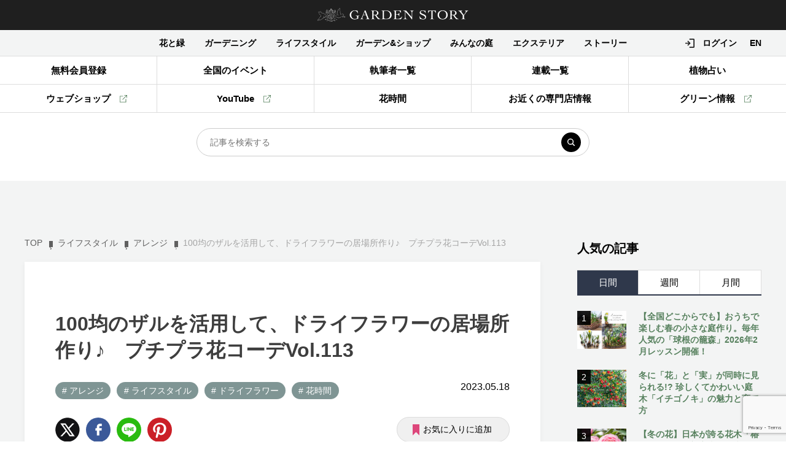

--- FILE ---
content_type: text/html; charset=UTF-8
request_url: https://gardenstory.jp/lifestyle/84718
body_size: 29406
content:
<!DOCTYPE html>
<html lang="ja">

<head prefix="og: http://ogp.me/ns# fb: http://ogp.me/ns/fb# article: http://ogp.me/ns/article#">
	<meta charset="UTF-8" />
	<meta http-equiv="X-UA-Compatible" content="IE=edge" />
	<meta name="format-detection" content="telephone=no" />
	<meta name="viewport" content="width=device-width, initiascale=1.0" />
		<script>
	var baseW = 1200;
	var ua = navigator.userAgent;
	var sp = ua.indexOf('iPhone') > -1 || (ua.indexOf('Android') > -1 && ua.indexOf('Mobile') > -1);
	var tab = !sp && (ua.indexOf('iPad') > -1 || (ua.indexOf('Macintosh') > -1 && 'ontouchend' in document) || ua.indexOf('Android') > -1);

	if (tab) {
		viewportContent = "width=" + baseW + "px, user-scalable=no";
		document.querySelector("meta[name='viewport']").setAttribute("content", viewportContent);
	}
	</script>

	<title>100均のザルを活用して、ドライフラワーの居場所作り♪ プチプラ花コーデVol.113 | GardenStory (ガーデンストーリー)</title>

	<link rel="shortcut icon" href="https://gardenstory.jp/wp-content/themes/gardenstory/favicon.ico">
	<link rel="apple-touch-icon" href="https://gardenstory.jp/wp-content/themes/gardenstory/apple-touch-icon.png">
	<link rel="icon" type="image/png" href="https://gardenstory.jp/wp-content/themes/gardenstory/android-chrome-192x192.png">

	
		<!-- All in One SEO 4.9.2 - aioseo.com -->
	<meta name="robots" content="max-image-preview:large" />
	<meta name="author" content="3andgarden"/>
	<link rel="canonical" href="https://gardenstory.jp/lifestyle/84718" />
	<meta name="generator" content="All in One SEO (AIOSEO) 4.9.2" />
		<script type="application/ld+json" class="aioseo-schema">
			{"@context":"https:\/\/schema.org","@graph":[{"@type":"Article","@id":"https:\/\/gardenstory.jp\/lifestyle\/84718#article","name":"100\u5747\u306e\u30b6\u30eb\u3092\u6d3b\u7528\u3057\u3066\u3001\u30c9\u30e9\u30a4\u30d5\u30e9\u30ef\u30fc\u306e\u5c45\u5834\u6240\u4f5c\u308a\u266a \u30d7\u30c1\u30d7\u30e9\u82b1\u30b3\u30fc\u30c7Vol.113 | GardenStory (\u30ac\u30fc\u30c7\u30f3\u30b9\u30c8\u30fc\u30ea\u30fc)","headline":"100\u5747\u306e\u30b6\u30eb\u3092\u6d3b\u7528\u3057\u3066\u3001\u30c9\u30e9\u30a4\u30d5\u30e9\u30ef\u30fc\u306e\u5c45\u5834\u6240\u4f5c\u308a\u266a\u3000\u30d7\u30c1\u30d7\u30e9\u82b1\u30b3\u30fc\u30c7Vol.113","author":{"@id":"https:\/\/gardenstory.jp\/author\/garden#author"},"publisher":{"@id":"https:\/\/gardenstory.jp\/#organization"},"image":{"@type":"ImageObject","url":"https:\/\/gardenstory.jp\/wp-content\/uploads\/2023\/05\/01-petit-craft-1.jpg","width":1000,"height":667,"caption":"\u30d7\u30c1\u30d7\u30e9\u30a2\u30ec\u30f3\u30b8"},"datePublished":"2023-05-18T12:00:00+09:00","dateModified":"2023-11-12T19:04:37+09:00","inLanguage":"ja","mainEntityOfPage":{"@id":"https:\/\/gardenstory.jp\/lifestyle\/84718#webpage"},"isPartOf":{"@id":"https:\/\/gardenstory.jp\/lifestyle\/84718#webpage"},"articleSection":"\u30a2\u30ec\u30f3\u30b8, \u30e9\u30a4\u30d5\u30b9\u30bf\u30a4\u30eb, \u30c9\u30e9\u30a4\u30d5\u30e9\u30ef\u30fc, \u82b1\u6642\u9593, \u5ddd\u5b88\u7531\u5229\u5b50, \u30d7\u30c1\u30d7\u30e9\u82b1\u30b3\u30fc\u30c7"},{"@type":"BreadcrumbList","@id":"https:\/\/gardenstory.jp\/lifestyle\/84718#breadcrumblist","itemListElement":[{"@type":"ListItem","@id":"https:\/\/gardenstory.jp#listItem","position":1,"name":"Home","item":"https:\/\/gardenstory.jp","nextItem":{"@type":"ListItem","@id":"https:\/\/gardenstory.jp#listItem","name":"\u8a18\u4e8b"}},{"@type":"ListItem","@id":"https:\/\/gardenstory.jp#listItem","position":2,"name":"\u8a18\u4e8b","item":"https:\/\/gardenstory.jp","nextItem":{"@type":"ListItem","@id":"https:\/\/gardenstory.jp\/category\/lifestyle#listItem","name":"\u30e9\u30a4\u30d5\u30b9\u30bf\u30a4\u30eb"},"previousItem":{"@type":"ListItem","@id":"https:\/\/gardenstory.jp#listItem","name":"Home"}},{"@type":"ListItem","@id":"https:\/\/gardenstory.jp\/category\/lifestyle#listItem","position":3,"name":"\u30e9\u30a4\u30d5\u30b9\u30bf\u30a4\u30eb","item":"https:\/\/gardenstory.jp\/category\/lifestyle","nextItem":{"@type":"ListItem","@id":"https:\/\/gardenstory.jp\/category\/lifestyle\/arrange#listItem","name":"\u30a2\u30ec\u30f3\u30b8"},"previousItem":{"@type":"ListItem","@id":"https:\/\/gardenstory.jp#listItem","name":"\u8a18\u4e8b"}},{"@type":"ListItem","@id":"https:\/\/gardenstory.jp\/category\/lifestyle\/arrange#listItem","position":4,"name":"\u30a2\u30ec\u30f3\u30b8","item":"https:\/\/gardenstory.jp\/category\/lifestyle\/arrange","nextItem":{"@type":"ListItem","@id":"https:\/\/gardenstory.jp\/lifestyle\/84718#listItem","name":"100\u5747\u306e\u30b6\u30eb\u3092\u6d3b\u7528\u3057\u3066\u3001\u30c9\u30e9\u30a4\u30d5\u30e9\u30ef\u30fc\u306e\u5c45\u5834\u6240\u4f5c\u308a\u266a\u3000\u30d7\u30c1\u30d7\u30e9\u82b1\u30b3\u30fc\u30c7Vol.113"},"previousItem":{"@type":"ListItem","@id":"https:\/\/gardenstory.jp\/category\/lifestyle#listItem","name":"\u30e9\u30a4\u30d5\u30b9\u30bf\u30a4\u30eb"}},{"@type":"ListItem","@id":"https:\/\/gardenstory.jp\/lifestyle\/84718#listItem","position":5,"name":"100\u5747\u306e\u30b6\u30eb\u3092\u6d3b\u7528\u3057\u3066\u3001\u30c9\u30e9\u30a4\u30d5\u30e9\u30ef\u30fc\u306e\u5c45\u5834\u6240\u4f5c\u308a\u266a\u3000\u30d7\u30c1\u30d7\u30e9\u82b1\u30b3\u30fc\u30c7Vol.113","previousItem":{"@type":"ListItem","@id":"https:\/\/gardenstory.jp\/category\/lifestyle\/arrange#listItem","name":"\u30a2\u30ec\u30f3\u30b8"}}]},{"@type":"Organization","@id":"https:\/\/gardenstory.jp\/#organization","name":"GardenStory (\u30ac\u30fc\u30c7\u30f3\u30b9\u30c8\u30fc\u30ea\u30fc)","description":"\u5fc3\u3068\u304d\u3081\u304f\u5e78\u305b\u306a\u4eba\u751f\u306f\u82b1\u30fb\u7dd1\u30fb\u5ead\u306b\u3042\u308b","url":"https:\/\/gardenstory.jp\/","logo":{"@type":"ImageObject","url":"https:\/\/gardenstory.jp\/wp-content\/uploads\/2020\/03\/7e7cd4becc197be5d00c0e14fed112d6.jpg","@id":"https:\/\/gardenstory.jp\/lifestyle\/84718\/#organizationLogo","width":715,"height":677,"caption":"logo"},"image":{"@id":"https:\/\/gardenstory.jp\/lifestyle\/84718\/#organizationLogo"}},{"@type":"Person","@id":"https:\/\/gardenstory.jp\/author\/garden#author","url":"https:\/\/gardenstory.jp\/author\/garden","name":"3andgarden","image":{"@type":"ImageObject","@id":"https:\/\/gardenstory.jp\/lifestyle\/84718#authorImage","url":"https:\/\/gardenstory.jp\/wp-content\/plugins\/ultimate-member\/assets\/img\/default_avatar.jpg","width":96,"height":96,"caption":"3andgarden"}},{"@type":"WebPage","@id":"https:\/\/gardenstory.jp\/lifestyle\/84718#webpage","url":"https:\/\/gardenstory.jp\/lifestyle\/84718","name":"100\u5747\u306e\u30b6\u30eb\u3092\u6d3b\u7528\u3057\u3066\u3001\u30c9\u30e9\u30a4\u30d5\u30e9\u30ef\u30fc\u306e\u5c45\u5834\u6240\u4f5c\u308a\u266a \u30d7\u30c1\u30d7\u30e9\u82b1\u30b3\u30fc\u30c7Vol.113 | GardenStory (\u30ac\u30fc\u30c7\u30f3\u30b9\u30c8\u30fc\u30ea\u30fc)","inLanguage":"ja","isPartOf":{"@id":"https:\/\/gardenstory.jp\/#website"},"breadcrumb":{"@id":"https:\/\/gardenstory.jp\/lifestyle\/84718#breadcrumblist"},"author":{"@id":"https:\/\/gardenstory.jp\/author\/garden#author"},"creator":{"@id":"https:\/\/gardenstory.jp\/author\/garden#author"},"image":{"@type":"ImageObject","url":"https:\/\/gardenstory.jp\/wp-content\/uploads\/2023\/05\/01-petit-craft-1.jpg","@id":"https:\/\/gardenstory.jp\/lifestyle\/84718\/#mainImage","width":1000,"height":667,"caption":"\u30d7\u30c1\u30d7\u30e9\u30a2\u30ec\u30f3\u30b8"},"primaryImageOfPage":{"@id":"https:\/\/gardenstory.jp\/lifestyle\/84718#mainImage"},"datePublished":"2023-05-18T12:00:00+09:00","dateModified":"2023-11-12T19:04:37+09:00"},{"@type":"WebSite","@id":"https:\/\/gardenstory.jp\/#website","url":"https:\/\/gardenstory.jp\/","name":"GardenStory (\u30ac\u30fc\u30c7\u30f3\u30b9\u30c8\u30fc\u30ea\u30fc)","description":"\u5fc3\u3068\u304d\u3081\u304f\u5e78\u305b\u306a\u4eba\u751f\u306f\u82b1\u30fb\u7dd1\u30fb\u5ead\u306b\u3042\u308b","inLanguage":"ja","publisher":{"@id":"https:\/\/gardenstory.jp\/#organization"}}]}
		</script>
		<!-- All in One SEO -->

<script type='application/javascript'  id='pys-version-script'>console.log('PixelYourSite Free version 11.1.5.2');</script>
<script type="text/javascript" id="wpp-js" src="https://gardenstory.jp/wp-content/plugins/wordpress-popular-posts/assets/js/wpp.min.js?ver=7.3.6" data-sampling="1" data-sampling-rate="100" data-api-url="https://gardenstory.jp/wp-json/wordpress-popular-posts" data-post-id="84718" data-token="b7e1c319fe" data-lang="0" data-debug="0"></script>
<style id='wp-img-auto-sizes-contain-inline-css' type='text/css'>
img:is([sizes=auto i],[sizes^="auto," i]){contain-intrinsic-size:3000px 1500px}
/*# sourceURL=wp-img-auto-sizes-contain-inline-css */
</style>
<style id='wp-block-library-inline-css' type='text/css'>
:root{--wp-block-synced-color:#7a00df;--wp-block-synced-color--rgb:122,0,223;--wp-bound-block-color:var(--wp-block-synced-color);--wp-editor-canvas-background:#ddd;--wp-admin-theme-color:#007cba;--wp-admin-theme-color--rgb:0,124,186;--wp-admin-theme-color-darker-10:#006ba1;--wp-admin-theme-color-darker-10--rgb:0,107,160.5;--wp-admin-theme-color-darker-20:#005a87;--wp-admin-theme-color-darker-20--rgb:0,90,135;--wp-admin-border-width-focus:2px}@media (min-resolution:192dpi){:root{--wp-admin-border-width-focus:1.5px}}.wp-element-button{cursor:pointer}:root .has-very-light-gray-background-color{background-color:#eee}:root .has-very-dark-gray-background-color{background-color:#313131}:root .has-very-light-gray-color{color:#eee}:root .has-very-dark-gray-color{color:#313131}:root .has-vivid-green-cyan-to-vivid-cyan-blue-gradient-background{background:linear-gradient(135deg,#00d084,#0693e3)}:root .has-purple-crush-gradient-background{background:linear-gradient(135deg,#34e2e4,#4721fb 50%,#ab1dfe)}:root .has-hazy-dawn-gradient-background{background:linear-gradient(135deg,#faaca8,#dad0ec)}:root .has-subdued-olive-gradient-background{background:linear-gradient(135deg,#fafae1,#67a671)}:root .has-atomic-cream-gradient-background{background:linear-gradient(135deg,#fdd79a,#004a59)}:root .has-nightshade-gradient-background{background:linear-gradient(135deg,#330968,#31cdcf)}:root .has-midnight-gradient-background{background:linear-gradient(135deg,#020381,#2874fc)}:root{--wp--preset--font-size--normal:16px;--wp--preset--font-size--huge:42px}.has-regular-font-size{font-size:1em}.has-larger-font-size{font-size:2.625em}.has-normal-font-size{font-size:var(--wp--preset--font-size--normal)}.has-huge-font-size{font-size:var(--wp--preset--font-size--huge)}.has-text-align-center{text-align:center}.has-text-align-left{text-align:left}.has-text-align-right{text-align:right}.has-fit-text{white-space:nowrap!important}#end-resizable-editor-section{display:none}.aligncenter{clear:both}.items-justified-left{justify-content:flex-start}.items-justified-center{justify-content:center}.items-justified-right{justify-content:flex-end}.items-justified-space-between{justify-content:space-between}.screen-reader-text{border:0;clip-path:inset(50%);height:1px;margin:-1px;overflow:hidden;padding:0;position:absolute;width:1px;word-wrap:normal!important}.screen-reader-text:focus{background-color:#ddd;clip-path:none;color:#444;display:block;font-size:1em;height:auto;left:5px;line-height:normal;padding:15px 23px 14px;text-decoration:none;top:5px;width:auto;z-index:100000}html :where(.has-border-color){border-style:solid}html :where([style*=border-top-color]){border-top-style:solid}html :where([style*=border-right-color]){border-right-style:solid}html :where([style*=border-bottom-color]){border-bottom-style:solid}html :where([style*=border-left-color]){border-left-style:solid}html :where([style*=border-width]){border-style:solid}html :where([style*=border-top-width]){border-top-style:solid}html :where([style*=border-right-width]){border-right-style:solid}html :where([style*=border-bottom-width]){border-bottom-style:solid}html :where([style*=border-left-width]){border-left-style:solid}html :where(img[class*=wp-image-]){height:auto;max-width:100%}:where(figure){margin:0 0 1em}html :where(.is-position-sticky){--wp-admin--admin-bar--position-offset:var(--wp-admin--admin-bar--height,0px)}@media screen and (max-width:600px){html :where(.is-position-sticky){--wp-admin--admin-bar--position-offset:0px}}

/*# sourceURL=wp-block-library-inline-css */
</style><style id='wp-block-heading-inline-css' type='text/css'>
h1:where(.wp-block-heading).has-background,h2:where(.wp-block-heading).has-background,h3:where(.wp-block-heading).has-background,h4:where(.wp-block-heading).has-background,h5:where(.wp-block-heading).has-background,h6:where(.wp-block-heading).has-background{padding:1.25em 2.375em}h1.has-text-align-left[style*=writing-mode]:where([style*=vertical-lr]),h1.has-text-align-right[style*=writing-mode]:where([style*=vertical-rl]),h2.has-text-align-left[style*=writing-mode]:where([style*=vertical-lr]),h2.has-text-align-right[style*=writing-mode]:where([style*=vertical-rl]),h3.has-text-align-left[style*=writing-mode]:where([style*=vertical-lr]),h3.has-text-align-right[style*=writing-mode]:where([style*=vertical-rl]),h4.has-text-align-left[style*=writing-mode]:where([style*=vertical-lr]),h4.has-text-align-right[style*=writing-mode]:where([style*=vertical-rl]),h5.has-text-align-left[style*=writing-mode]:where([style*=vertical-lr]),h5.has-text-align-right[style*=writing-mode]:where([style*=vertical-rl]),h6.has-text-align-left[style*=writing-mode]:where([style*=vertical-lr]),h6.has-text-align-right[style*=writing-mode]:where([style*=vertical-rl]){rotate:180deg}
/*# sourceURL=https://gardenstory.jp/wp-includes/blocks/heading/style.min.css */
</style>
<style id='wp-block-image-inline-css' type='text/css'>
.wp-block-image>a,.wp-block-image>figure>a{display:inline-block}.wp-block-image img{box-sizing:border-box;height:auto;max-width:100%;vertical-align:bottom}@media not (prefers-reduced-motion){.wp-block-image img.hide{visibility:hidden}.wp-block-image img.show{animation:show-content-image .4s}}.wp-block-image[style*=border-radius] img,.wp-block-image[style*=border-radius]>a{border-radius:inherit}.wp-block-image.has-custom-border img{box-sizing:border-box}.wp-block-image.aligncenter{text-align:center}.wp-block-image.alignfull>a,.wp-block-image.alignwide>a{width:100%}.wp-block-image.alignfull img,.wp-block-image.alignwide img{height:auto;width:100%}.wp-block-image .aligncenter,.wp-block-image .alignleft,.wp-block-image .alignright,.wp-block-image.aligncenter,.wp-block-image.alignleft,.wp-block-image.alignright{display:table}.wp-block-image .aligncenter>figcaption,.wp-block-image .alignleft>figcaption,.wp-block-image .alignright>figcaption,.wp-block-image.aligncenter>figcaption,.wp-block-image.alignleft>figcaption,.wp-block-image.alignright>figcaption{caption-side:bottom;display:table-caption}.wp-block-image .alignleft{float:left;margin:.5em 1em .5em 0}.wp-block-image .alignright{float:right;margin:.5em 0 .5em 1em}.wp-block-image .aligncenter{margin-left:auto;margin-right:auto}.wp-block-image :where(figcaption){margin-bottom:1em;margin-top:.5em}.wp-block-image.is-style-circle-mask img{border-radius:9999px}@supports ((-webkit-mask-image:none) or (mask-image:none)) or (-webkit-mask-image:none){.wp-block-image.is-style-circle-mask img{border-radius:0;-webkit-mask-image:url('data:image/svg+xml;utf8,<svg viewBox="0 0 100 100" xmlns="http://www.w3.org/2000/svg"><circle cx="50" cy="50" r="50"/></svg>');mask-image:url('data:image/svg+xml;utf8,<svg viewBox="0 0 100 100" xmlns="http://www.w3.org/2000/svg"><circle cx="50" cy="50" r="50"/></svg>');mask-mode:alpha;-webkit-mask-position:center;mask-position:center;-webkit-mask-repeat:no-repeat;mask-repeat:no-repeat;-webkit-mask-size:contain;mask-size:contain}}:root :where(.wp-block-image.is-style-rounded img,.wp-block-image .is-style-rounded img){border-radius:9999px}.wp-block-image figure{margin:0}.wp-lightbox-container{display:flex;flex-direction:column;position:relative}.wp-lightbox-container img{cursor:zoom-in}.wp-lightbox-container img:hover+button{opacity:1}.wp-lightbox-container button{align-items:center;backdrop-filter:blur(16px) saturate(180%);background-color:#5a5a5a40;border:none;border-radius:4px;cursor:zoom-in;display:flex;height:20px;justify-content:center;opacity:0;padding:0;position:absolute;right:16px;text-align:center;top:16px;width:20px;z-index:100}@media not (prefers-reduced-motion){.wp-lightbox-container button{transition:opacity .2s ease}}.wp-lightbox-container button:focus-visible{outline:3px auto #5a5a5a40;outline:3px auto -webkit-focus-ring-color;outline-offset:3px}.wp-lightbox-container button:hover{cursor:pointer;opacity:1}.wp-lightbox-container button:focus{opacity:1}.wp-lightbox-container button:focus,.wp-lightbox-container button:hover,.wp-lightbox-container button:not(:hover):not(:active):not(.has-background){background-color:#5a5a5a40;border:none}.wp-lightbox-overlay{box-sizing:border-box;cursor:zoom-out;height:100vh;left:0;overflow:hidden;position:fixed;top:0;visibility:hidden;width:100%;z-index:100000}.wp-lightbox-overlay .close-button{align-items:center;cursor:pointer;display:flex;justify-content:center;min-height:40px;min-width:40px;padding:0;position:absolute;right:calc(env(safe-area-inset-right) + 16px);top:calc(env(safe-area-inset-top) + 16px);z-index:5000000}.wp-lightbox-overlay .close-button:focus,.wp-lightbox-overlay .close-button:hover,.wp-lightbox-overlay .close-button:not(:hover):not(:active):not(.has-background){background:none;border:none}.wp-lightbox-overlay .lightbox-image-container{height:var(--wp--lightbox-container-height);left:50%;overflow:hidden;position:absolute;top:50%;transform:translate(-50%,-50%);transform-origin:top left;width:var(--wp--lightbox-container-width);z-index:9999999999}.wp-lightbox-overlay .wp-block-image{align-items:center;box-sizing:border-box;display:flex;height:100%;justify-content:center;margin:0;position:relative;transform-origin:0 0;width:100%;z-index:3000000}.wp-lightbox-overlay .wp-block-image img{height:var(--wp--lightbox-image-height);min-height:var(--wp--lightbox-image-height);min-width:var(--wp--lightbox-image-width);width:var(--wp--lightbox-image-width)}.wp-lightbox-overlay .wp-block-image figcaption{display:none}.wp-lightbox-overlay button{background:none;border:none}.wp-lightbox-overlay .scrim{background-color:#fff;height:100%;opacity:.9;position:absolute;width:100%;z-index:2000000}.wp-lightbox-overlay.active{visibility:visible}@media not (prefers-reduced-motion){.wp-lightbox-overlay.active{animation:turn-on-visibility .25s both}.wp-lightbox-overlay.active img{animation:turn-on-visibility .35s both}.wp-lightbox-overlay.show-closing-animation:not(.active){animation:turn-off-visibility .35s both}.wp-lightbox-overlay.show-closing-animation:not(.active) img{animation:turn-off-visibility .25s both}.wp-lightbox-overlay.zoom.active{animation:none;opacity:1;visibility:visible}.wp-lightbox-overlay.zoom.active .lightbox-image-container{animation:lightbox-zoom-in .4s}.wp-lightbox-overlay.zoom.active .lightbox-image-container img{animation:none}.wp-lightbox-overlay.zoom.active .scrim{animation:turn-on-visibility .4s forwards}.wp-lightbox-overlay.zoom.show-closing-animation:not(.active){animation:none}.wp-lightbox-overlay.zoom.show-closing-animation:not(.active) .lightbox-image-container{animation:lightbox-zoom-out .4s}.wp-lightbox-overlay.zoom.show-closing-animation:not(.active) .lightbox-image-container img{animation:none}.wp-lightbox-overlay.zoom.show-closing-animation:not(.active) .scrim{animation:turn-off-visibility .4s forwards}}@keyframes show-content-image{0%{visibility:hidden}99%{visibility:hidden}to{visibility:visible}}@keyframes turn-on-visibility{0%{opacity:0}to{opacity:1}}@keyframes turn-off-visibility{0%{opacity:1;visibility:visible}99%{opacity:0;visibility:visible}to{opacity:0;visibility:hidden}}@keyframes lightbox-zoom-in{0%{transform:translate(calc((-100vw + var(--wp--lightbox-scrollbar-width))/2 + var(--wp--lightbox-initial-left-position)),calc(-50vh + var(--wp--lightbox-initial-top-position))) scale(var(--wp--lightbox-scale))}to{transform:translate(-50%,-50%) scale(1)}}@keyframes lightbox-zoom-out{0%{transform:translate(-50%,-50%) scale(1);visibility:visible}99%{visibility:visible}to{transform:translate(calc((-100vw + var(--wp--lightbox-scrollbar-width))/2 + var(--wp--lightbox-initial-left-position)),calc(-50vh + var(--wp--lightbox-initial-top-position))) scale(var(--wp--lightbox-scale));visibility:hidden}}
/*# sourceURL=https://gardenstory.jp/wp-includes/blocks/image/style.min.css */
</style>
<style id='wp-block-list-inline-css' type='text/css'>
ol,ul{box-sizing:border-box}:root :where(.wp-block-list.has-background){padding:1.25em 2.375em}
/*# sourceURL=https://gardenstory.jp/wp-includes/blocks/list/style.min.css */
</style>
<style id='wp-block-paragraph-inline-css' type='text/css'>
.is-small-text{font-size:.875em}.is-regular-text{font-size:1em}.is-large-text{font-size:2.25em}.is-larger-text{font-size:3em}.has-drop-cap:not(:focus):first-letter{float:left;font-size:8.4em;font-style:normal;font-weight:100;line-height:.68;margin:.05em .1em 0 0;text-transform:uppercase}body.rtl .has-drop-cap:not(:focus):first-letter{float:none;margin-left:.1em}p.has-drop-cap.has-background{overflow:hidden}:root :where(p.has-background){padding:1.25em 2.375em}:where(p.has-text-color:not(.has-link-color)) a{color:inherit}p.has-text-align-left[style*="writing-mode:vertical-lr"],p.has-text-align-right[style*="writing-mode:vertical-rl"]{rotate:180deg}
/*# sourceURL=https://gardenstory.jp/wp-includes/blocks/paragraph/style.min.css */
</style>
<style id='global-styles-inline-css' type='text/css'>
:root{--wp--preset--aspect-ratio--square: 1;--wp--preset--aspect-ratio--4-3: 4/3;--wp--preset--aspect-ratio--3-4: 3/4;--wp--preset--aspect-ratio--3-2: 3/2;--wp--preset--aspect-ratio--2-3: 2/3;--wp--preset--aspect-ratio--16-9: 16/9;--wp--preset--aspect-ratio--9-16: 9/16;--wp--preset--color--black: #000000;--wp--preset--color--cyan-bluish-gray: #abb8c3;--wp--preset--color--white: #ffffff;--wp--preset--color--pale-pink: #f78da7;--wp--preset--color--vivid-red: #cf2e2e;--wp--preset--color--luminous-vivid-orange: #ff6900;--wp--preset--color--luminous-vivid-amber: #fcb900;--wp--preset--color--light-green-cyan: #7bdcb5;--wp--preset--color--vivid-green-cyan: #00d084;--wp--preset--color--pale-cyan-blue: #8ed1fc;--wp--preset--color--vivid-cyan-blue: #0693e3;--wp--preset--color--vivid-purple: #9b51e0;--wp--preset--gradient--vivid-cyan-blue-to-vivid-purple: linear-gradient(135deg,rgb(6,147,227) 0%,rgb(155,81,224) 100%);--wp--preset--gradient--light-green-cyan-to-vivid-green-cyan: linear-gradient(135deg,rgb(122,220,180) 0%,rgb(0,208,130) 100%);--wp--preset--gradient--luminous-vivid-amber-to-luminous-vivid-orange: linear-gradient(135deg,rgb(252,185,0) 0%,rgb(255,105,0) 100%);--wp--preset--gradient--luminous-vivid-orange-to-vivid-red: linear-gradient(135deg,rgb(255,105,0) 0%,rgb(207,46,46) 100%);--wp--preset--gradient--very-light-gray-to-cyan-bluish-gray: linear-gradient(135deg,rgb(238,238,238) 0%,rgb(169,184,195) 100%);--wp--preset--gradient--cool-to-warm-spectrum: linear-gradient(135deg,rgb(74,234,220) 0%,rgb(151,120,209) 20%,rgb(207,42,186) 40%,rgb(238,44,130) 60%,rgb(251,105,98) 80%,rgb(254,248,76) 100%);--wp--preset--gradient--blush-light-purple: linear-gradient(135deg,rgb(255,206,236) 0%,rgb(152,150,240) 100%);--wp--preset--gradient--blush-bordeaux: linear-gradient(135deg,rgb(254,205,165) 0%,rgb(254,45,45) 50%,rgb(107,0,62) 100%);--wp--preset--gradient--luminous-dusk: linear-gradient(135deg,rgb(255,203,112) 0%,rgb(199,81,192) 50%,rgb(65,88,208) 100%);--wp--preset--gradient--pale-ocean: linear-gradient(135deg,rgb(255,245,203) 0%,rgb(182,227,212) 50%,rgb(51,167,181) 100%);--wp--preset--gradient--electric-grass: linear-gradient(135deg,rgb(202,248,128) 0%,rgb(113,206,126) 100%);--wp--preset--gradient--midnight: linear-gradient(135deg,rgb(2,3,129) 0%,rgb(40,116,252) 100%);--wp--preset--font-size--small: 13px;--wp--preset--font-size--medium: 20px;--wp--preset--font-size--large: 36px;--wp--preset--font-size--x-large: 42px;--wp--preset--spacing--20: 0.44rem;--wp--preset--spacing--30: 0.67rem;--wp--preset--spacing--40: 1rem;--wp--preset--spacing--50: 1.5rem;--wp--preset--spacing--60: 2.25rem;--wp--preset--spacing--70: 3.38rem;--wp--preset--spacing--80: 5.06rem;--wp--preset--shadow--natural: 6px 6px 9px rgba(0, 0, 0, 0.2);--wp--preset--shadow--deep: 12px 12px 50px rgba(0, 0, 0, 0.4);--wp--preset--shadow--sharp: 6px 6px 0px rgba(0, 0, 0, 0.2);--wp--preset--shadow--outlined: 6px 6px 0px -3px rgb(255, 255, 255), 6px 6px rgb(0, 0, 0);--wp--preset--shadow--crisp: 6px 6px 0px rgb(0, 0, 0);}:where(.is-layout-flex){gap: 0.5em;}:where(.is-layout-grid){gap: 0.5em;}body .is-layout-flex{display: flex;}.is-layout-flex{flex-wrap: wrap;align-items: center;}.is-layout-flex > :is(*, div){margin: 0;}body .is-layout-grid{display: grid;}.is-layout-grid > :is(*, div){margin: 0;}:where(.wp-block-columns.is-layout-flex){gap: 2em;}:where(.wp-block-columns.is-layout-grid){gap: 2em;}:where(.wp-block-post-template.is-layout-flex){gap: 1.25em;}:where(.wp-block-post-template.is-layout-grid){gap: 1.25em;}.has-black-color{color: var(--wp--preset--color--black) !important;}.has-cyan-bluish-gray-color{color: var(--wp--preset--color--cyan-bluish-gray) !important;}.has-white-color{color: var(--wp--preset--color--white) !important;}.has-pale-pink-color{color: var(--wp--preset--color--pale-pink) !important;}.has-vivid-red-color{color: var(--wp--preset--color--vivid-red) !important;}.has-luminous-vivid-orange-color{color: var(--wp--preset--color--luminous-vivid-orange) !important;}.has-luminous-vivid-amber-color{color: var(--wp--preset--color--luminous-vivid-amber) !important;}.has-light-green-cyan-color{color: var(--wp--preset--color--light-green-cyan) !important;}.has-vivid-green-cyan-color{color: var(--wp--preset--color--vivid-green-cyan) !important;}.has-pale-cyan-blue-color{color: var(--wp--preset--color--pale-cyan-blue) !important;}.has-vivid-cyan-blue-color{color: var(--wp--preset--color--vivid-cyan-blue) !important;}.has-vivid-purple-color{color: var(--wp--preset--color--vivid-purple) !important;}.has-black-background-color{background-color: var(--wp--preset--color--black) !important;}.has-cyan-bluish-gray-background-color{background-color: var(--wp--preset--color--cyan-bluish-gray) !important;}.has-white-background-color{background-color: var(--wp--preset--color--white) !important;}.has-pale-pink-background-color{background-color: var(--wp--preset--color--pale-pink) !important;}.has-vivid-red-background-color{background-color: var(--wp--preset--color--vivid-red) !important;}.has-luminous-vivid-orange-background-color{background-color: var(--wp--preset--color--luminous-vivid-orange) !important;}.has-luminous-vivid-amber-background-color{background-color: var(--wp--preset--color--luminous-vivid-amber) !important;}.has-light-green-cyan-background-color{background-color: var(--wp--preset--color--light-green-cyan) !important;}.has-vivid-green-cyan-background-color{background-color: var(--wp--preset--color--vivid-green-cyan) !important;}.has-pale-cyan-blue-background-color{background-color: var(--wp--preset--color--pale-cyan-blue) !important;}.has-vivid-cyan-blue-background-color{background-color: var(--wp--preset--color--vivid-cyan-blue) !important;}.has-vivid-purple-background-color{background-color: var(--wp--preset--color--vivid-purple) !important;}.has-black-border-color{border-color: var(--wp--preset--color--black) !important;}.has-cyan-bluish-gray-border-color{border-color: var(--wp--preset--color--cyan-bluish-gray) !important;}.has-white-border-color{border-color: var(--wp--preset--color--white) !important;}.has-pale-pink-border-color{border-color: var(--wp--preset--color--pale-pink) !important;}.has-vivid-red-border-color{border-color: var(--wp--preset--color--vivid-red) !important;}.has-luminous-vivid-orange-border-color{border-color: var(--wp--preset--color--luminous-vivid-orange) !important;}.has-luminous-vivid-amber-border-color{border-color: var(--wp--preset--color--luminous-vivid-amber) !important;}.has-light-green-cyan-border-color{border-color: var(--wp--preset--color--light-green-cyan) !important;}.has-vivid-green-cyan-border-color{border-color: var(--wp--preset--color--vivid-green-cyan) !important;}.has-pale-cyan-blue-border-color{border-color: var(--wp--preset--color--pale-cyan-blue) !important;}.has-vivid-cyan-blue-border-color{border-color: var(--wp--preset--color--vivid-cyan-blue) !important;}.has-vivid-purple-border-color{border-color: var(--wp--preset--color--vivid-purple) !important;}.has-vivid-cyan-blue-to-vivid-purple-gradient-background{background: var(--wp--preset--gradient--vivid-cyan-blue-to-vivid-purple) !important;}.has-light-green-cyan-to-vivid-green-cyan-gradient-background{background: var(--wp--preset--gradient--light-green-cyan-to-vivid-green-cyan) !important;}.has-luminous-vivid-amber-to-luminous-vivid-orange-gradient-background{background: var(--wp--preset--gradient--luminous-vivid-amber-to-luminous-vivid-orange) !important;}.has-luminous-vivid-orange-to-vivid-red-gradient-background{background: var(--wp--preset--gradient--luminous-vivid-orange-to-vivid-red) !important;}.has-very-light-gray-to-cyan-bluish-gray-gradient-background{background: var(--wp--preset--gradient--very-light-gray-to-cyan-bluish-gray) !important;}.has-cool-to-warm-spectrum-gradient-background{background: var(--wp--preset--gradient--cool-to-warm-spectrum) !important;}.has-blush-light-purple-gradient-background{background: var(--wp--preset--gradient--blush-light-purple) !important;}.has-blush-bordeaux-gradient-background{background: var(--wp--preset--gradient--blush-bordeaux) !important;}.has-luminous-dusk-gradient-background{background: var(--wp--preset--gradient--luminous-dusk) !important;}.has-pale-ocean-gradient-background{background: var(--wp--preset--gradient--pale-ocean) !important;}.has-electric-grass-gradient-background{background: var(--wp--preset--gradient--electric-grass) !important;}.has-midnight-gradient-background{background: var(--wp--preset--gradient--midnight) !important;}.has-small-font-size{font-size: var(--wp--preset--font-size--small) !important;}.has-medium-font-size{font-size: var(--wp--preset--font-size--medium) !important;}.has-large-font-size{font-size: var(--wp--preset--font-size--large) !important;}.has-x-large-font-size{font-size: var(--wp--preset--font-size--x-large) !important;}
/*# sourceURL=global-styles-inline-css */
</style>

<style id='classic-theme-styles-inline-css' type='text/css'>
/*! This file is auto-generated */
.wp-block-button__link{color:#fff;background-color:#32373c;border-radius:9999px;box-shadow:none;text-decoration:none;padding:calc(.667em + 2px) calc(1.333em + 2px);font-size:1.125em}.wp-block-file__button{background:#32373c;color:#fff;text-decoration:none}
/*# sourceURL=/wp-includes/css/classic-themes.min.css */
</style>
<link rel='stylesheet' id='contact-form-7-css' href='https://gardenstory.jp/wp-content/plugins/contact-form-7/includes/css/styles.css?ver=6.1.4' type='text/css' media='all' />
<link rel='stylesheet' id='ez-toc-css' href='https://gardenstory.jp/wp-content/plugins/easy-table-of-contents/assets/css/screen.min.css?ver=2.0.80' type='text/css' media='all' />
<style id='ez-toc-inline-css' type='text/css'>
div#ez-toc-container .ez-toc-title {font-size: 120%;}div#ez-toc-container .ez-toc-title {font-weight: 500;}div#ez-toc-container ul li , div#ez-toc-container ul li a {font-size: 95%;}div#ez-toc-container ul li , div#ez-toc-container ul li a {font-weight: 500;}div#ez-toc-container nav ul ul li {font-size: 90%;}.ez-toc-box-title {font-weight: bold; margin-bottom: 10px; text-align: center; text-transform: uppercase; letter-spacing: 1px; color: #666; padding-bottom: 5px;position:absolute;top:-4%;left:5%;background-color: inherit;transition: top 0.3s ease;}.ez-toc-box-title.toc-closed {top:-25%;}
.ez-toc-container-direction {direction: ltr;}.ez-toc-counter ul{counter-reset: item ;}.ez-toc-counter nav ul li a::before {content: counters(item, '.', decimal) '. ';display: inline-block;counter-increment: item;flex-grow: 0;flex-shrink: 0;margin-right: .2em; float: left; }.ez-toc-widget-direction {direction: ltr;}.ez-toc-widget-container ul{counter-reset: item ;}.ez-toc-widget-container nav ul li a::before {content: counters(item, '.', decimal) '. ';display: inline-block;counter-increment: item;flex-grow: 0;flex-shrink: 0;margin-right: .2em; float: left; }
/*# sourceURL=ez-toc-inline-css */
</style>
<link rel='stylesheet' id='simple-favorites-css' href='https://gardenstory.jp/wp-content/plugins/favorites/assets/css/favorites.css?ver=2.3.6' type='text/css' media='all' />
<link rel='stylesheet' id='um_modal-css' href='https://gardenstory.jp/wp-content/plugins/ultimate-member/assets/css/um-modal.min.css?ver=2.10.6' type='text/css' media='all' />
<link rel='stylesheet' id='um_ui-css' href='https://gardenstory.jp/wp-content/plugins/ultimate-member/assets/libs/jquery-ui/jquery-ui.min.css?ver=1.13.2' type='text/css' media='all' />
<link rel='stylesheet' id='um_tipsy-css' href='https://gardenstory.jp/wp-content/plugins/ultimate-member/assets/libs/tipsy/tipsy.min.css?ver=1.0.0a' type='text/css' media='all' />
<link rel='stylesheet' id='um_raty-css' href='https://gardenstory.jp/wp-content/plugins/ultimate-member/assets/libs/raty/um-raty.min.css?ver=2.6.0' type='text/css' media='all' />
<link rel='stylesheet' id='select2-css' href='https://gardenstory.jp/wp-content/plugins/ultimate-member/assets/libs/select2/select2.min.css?ver=4.0.13' type='text/css' media='all' />
<link rel='stylesheet' id='um_fileupload-css' href='https://gardenstory.jp/wp-content/plugins/ultimate-member/assets/css/um-fileupload.min.css?ver=2.10.6' type='text/css' media='all' />
<link rel='stylesheet' id='um_confirm-css' href='https://gardenstory.jp/wp-content/plugins/ultimate-member/assets/libs/um-confirm/um-confirm.min.css?ver=1.0' type='text/css' media='all' />
<link rel='stylesheet' id='um_datetime-css' href='https://gardenstory.jp/wp-content/plugins/ultimate-member/assets/libs/pickadate/default.min.css?ver=3.6.2' type='text/css' media='all' />
<link rel='stylesheet' id='um_datetime_date-css' href='https://gardenstory.jp/wp-content/plugins/ultimate-member/assets/libs/pickadate/default.date.min.css?ver=3.6.2' type='text/css' media='all' />
<link rel='stylesheet' id='um_datetime_time-css' href='https://gardenstory.jp/wp-content/plugins/ultimate-member/assets/libs/pickadate/default.time.min.css?ver=3.6.2' type='text/css' media='all' />
<link rel='stylesheet' id='um_fonticons_ii-css' href='https://gardenstory.jp/wp-content/plugins/ultimate-member/assets/libs/legacy/fonticons/fonticons-ii.min.css?ver=2.10.6' type='text/css' media='all' />
<link rel='stylesheet' id='um_fonticons_fa-css' href='https://gardenstory.jp/wp-content/plugins/ultimate-member/assets/libs/legacy/fonticons/fonticons-fa.min.css?ver=2.10.6' type='text/css' media='all' />
<link rel='stylesheet' id='um_fontawesome-css' href='https://gardenstory.jp/wp-content/plugins/ultimate-member/assets/css/um-fontawesome.min.css?ver=6.5.2' type='text/css' media='all' />
<link rel='stylesheet' id='um_common-css' href='https://gardenstory.jp/wp-content/plugins/ultimate-member/assets/css/common.min.css?ver=2.10.6' type='text/css' media='all' />
<link rel='stylesheet' id='um_responsive-css' href='https://gardenstory.jp/wp-content/plugins/ultimate-member/assets/css/um-responsive.min.css?ver=2.10.6' type='text/css' media='all' />
<link rel='stylesheet' id='um_styles-css' href='https://gardenstory.jp/wp-content/plugins/ultimate-member/assets/css/um-styles.min.css?ver=2.10.6' type='text/css' media='all' />
<link rel='stylesheet' id='um_crop-css' href='https://gardenstory.jp/wp-content/plugins/ultimate-member/assets/libs/cropper/cropper.min.css?ver=1.6.1' type='text/css' media='all' />
<link rel='stylesheet' id='um_profile-css' href='https://gardenstory.jp/wp-content/plugins/ultimate-member/assets/css/um-profile.min.css?ver=2.10.6' type='text/css' media='all' />
<link rel='stylesheet' id='um_account-css' href='https://gardenstory.jp/wp-content/plugins/ultimate-member/assets/css/um-account.min.css?ver=2.10.6' type='text/css' media='all' />
<link rel='stylesheet' id='um_misc-css' href='https://gardenstory.jp/wp-content/plugins/ultimate-member/assets/css/um-misc.min.css?ver=2.10.6' type='text/css' media='all' />
<link rel='stylesheet' id='um_default_css-css' href='https://gardenstory.jp/wp-content/plugins/ultimate-member/assets/css/um-old-default.min.css?ver=2.10.6' type='text/css' media='all' />
<meta name="facebook-domain-verification" content="zis8jh0oi2h9prjut3t9cwjxvd2fdf" />        <style type="text/css" id="pf-main-css">
            
				@media screen {
					.printfriendly {
						z-index: 1000; position: relative
					}
					.printfriendly a, .printfriendly a:link, .printfriendly a:visited, .printfriendly a:hover, .printfriendly a:active {
						font-weight: 600;
						cursor: pointer;
						text-decoration: none;
						border: none;
						-webkit-box-shadow: none;
						-moz-box-shadow: none;
						box-shadow: none;
						outline:none;
						font-size: 14px !important;
						color: #3AAA11 !important;
					}
					.printfriendly.pf-alignleft {
						float: left;
					}
					.printfriendly.pf-alignright {
						float: right;
					}
					.printfriendly.pf-aligncenter {
						justify-content: center;
						display: flex; align-items: center;
					}
				}

				.pf-button-img {
					border: none;
					-webkit-box-shadow: none;
					-moz-box-shadow: none;
					box-shadow: none;
					padding: 0;
					margin: 0;
					display: inline;
					vertical-align: middle;
				}

				img.pf-button-img + .pf-button-text {
					margin-left: 6px;
				}

				@media print {
					.printfriendly {
						display: none;
					}
				}
				        </style>

            
        <style type="text/css" id="pf-excerpt-styles">
          .pf-button.pf-button-excerpt {
              display: none;
           }
        </style>

                        <style id="wpp-loading-animation-styles">@-webkit-keyframes bgslide{from{background-position-x:0}to{background-position-x:-200%}}@keyframes bgslide{from{background-position-x:0}to{background-position-x:-200%}}.wpp-widget-block-placeholder,.wpp-shortcode-placeholder{margin:0 auto;width:60px;height:3px;background:#dd3737;background:linear-gradient(90deg,#dd3737 0%,#571313 10%,#dd3737 100%);background-size:200% auto;border-radius:3px;-webkit-animation:bgslide 1s infinite linear;animation:bgslide 1s infinite linear}</style>
            <meta property="og:title" content="100均のザルを活用して、ドライフラワーの居場所作り♪　プチプラ花コーデVol.113" />
<meta property="og:description" content="プチプラ雑貨を使って、もっと暮らしと花を楽しんでみませんか？　100均などのプチプラ雑貨とフラワーアレンジを日々楽しむ、フラワーデザイナーの川守由利子さんに、旬のプチプラ花コーデを教えていただきます。" />
<meta property="og:type" content="article" />
<meta property="og:url" content="https://gardenstory.jp/lifestyle/84718" />
<meta property="og:image" content="https://gardenstory.jp/wp-content/uploads/2023/05/01-petit-craft-1.jpg" />
<meta property="og:site_name" content="GardenStory (ガーデンストーリー)" />
<meta name="twitter:card" content="summary_large_image" />
<meta name="twitter:site" content="@gardenstory_jp" />
<meta property="og:locale" content="ja_JP" />
<style>.removed_link, a.removed_link {
	text-decoration: line-through;
}</style><link rel="icon" href="https://gardenstory.jp/wp-content/uploads/2020/04/eb6307644eab5a7f6f64e783b9d774d1-32x32.png" sizes="32x32" />
<link rel="icon" href="https://gardenstory.jp/wp-content/uploads/2020/04/eb6307644eab5a7f6f64e783b9d774d1-192x192.png" sizes="192x192" />
<link rel="apple-touch-icon" href="https://gardenstory.jp/wp-content/uploads/2020/04/eb6307644eab5a7f6f64e783b9d774d1-180x180.png" />
<meta name="msapplication-TileImage" content="https://gardenstory.jp/wp-content/uploads/2020/04/eb6307644eab5a7f6f64e783b9d774d1-270x270.png" />

	<link rel="stylesheet" type="text/css" href="https://gardenstory.jp/wp-content/themes/gardenstory/css/common.css?20260121233154" />
	<link rel="stylesheet" type="text/css" href="https://gardenstory.jp/wp-content/themes/gardenstory/css/common_add.css?20260121233154" />

		<link rel="stylesheet" type="text/css" href="https://gardenstory.jp/wp-content/themes/gardenstory/css/pageModule.css?20260121233154" />
	
		<link rel="stylesheet" type="text/css" href="https://gardenstory.jp/wp-content/themes/gardenstory/css/under.css?20260121233154" />
									<link rel="stylesheet" type="text/css" href="https://gardenstory.jp/wp-content/themes/gardenstory/css/single.css?20260121233154" />
	<link rel="stylesheet" type="text/css" href="https://gardenstory.jp/wp-content/themes/gardenstory/css/single_add.css?20260121233154" />
			
	<script>
		let ajaxUrl = 'https://gardenstory.jp/wp-admin/admin-ajax.php';
	</script>







	<!-- 既存 -->
<!-- <script>(function(w,d,s,l,i){w[l]=w[l]||[];w[l].push({'gtm.start':
new Date().getTime(),event:'gtm.js'});var f=d.getElementsByTagName(s)[0],
j=d.createElement(s),dl=l!='dataLayer'?'&l='+l:'';j.async=true;j.src=
'https://www.googletagmanager.com/gtm.js?id='+i+dl;f.parentNode.insertBefore(j,f);
})(window,document,'script','dataLayer','GTM-P32SKGT');</script> -->

<!-- 追加 2022/08 -->
<!-- Google Tag Manager -->
<script>(function(w,d,s,l,i){w[l]=w[l]||[];w[l].push({'gtm.start':
new Date().getTime(),event:'gtm.js'});var f=d.getElementsByTagName(s)[0],
j=d.createElement(s),dl=l!='dataLayer'?'&l='+l:'';j.async=true;j.src=
'https://www.googletagmanager.com/gtm.js?id='+i+dl;f.parentNode.insertBefore(j,f);
})(window,document,'script','dataLayer','GTM-ML6TXB7');</script>
<!-- End Google Tag Manager -->


	<script async src="//pagead2.googlesyndication.com/pagead/js/adsbygoogle.js"></script>
	<script>
(adsbygoogle = window.adsbygoogle || []).push({
google_ad_client: "ca-pub-4160430471433934",
enable_page_level_ads: true
});
</script>	<script async="" src="https://securepubads.g.doubleclick.net/tag/js/gpt.js"></script>
	<script>
	var googletag = googletag || {};
	googletag.cmd = googletag.cmd || [];
	</script>



		<!-- 既存 -->
	<script>
		googletag.cmd.push(function() {
			googletag.defineSlot('/21647809143/gardenstory-header', [728, 90], 'div-gpt-ad-1508237444758-0').addService(googletag.pubads());
			googletag.defineSlot('/21647809143/gardenstory-sidebar-large', [300, 600], 'div-gpt-ad-1508237579108-0').addService(googletag.pubads());
			googletag.defineSlot('/21647809143/gardenstory-sidebar-medium', [300, 250], 'div-gpt-ad-1508237765523-0').addService(googletag.pubads());
			googletag.pubads().enableSingleRequest();
			googletag.enableServices();
		});
	</script>
	

	
			<!-- 2022 -->
		<script type="application/javascript" src="//anymind360.com/js/6637/ats.js"></script>
	<script async src="https://securepubads.g.doubleclick.net/tag/js/gpt.js"></script>
	<script>
		window.googletag = window.googletag || {cmd: []};
		googletag.cmd.push(function() {
			googletag.defineSlot('/83555300,21647809143/3andgarden/gardenstory/JP_3g_pc_all_billboard', [[970, 250],[1, 1], [728, 90], 'fluid', [970, 90]], 'JP_3g_pc_all_billboard').addService(googletag.pubads());
			googletag.defineSlot('/83555300,21647809143/3andgarden/gardenstory/JP_3g_pc_all_right_1st', [[300, 250],'fluid', [1, 1], [336, 280],[300,600]], 'JP_3g_pc_all_right_1st').addService(googletag.pubads());
			googletag.defineSlot('/83555300,21647809143/3andgarden/gardenstory/JP_3g_pc_all_right_2nd', [[300, 250],[336, 280], 'fluid', [300, 600], [1, 1]], 'JP_3g_pc_all_right_2nd').addService(googletag.pubads());
			googletag.defineSlot('/83555300,21647809143/3andgarden/gardenstory/JP_3g_pc_all_right_3rd', [[336, 280],'fluid', [300, 250], [1, 1]], 'JP_3g_pc_all_right_3rd').addService(googletag.pubads());
			googletag.pubads().enableSingleRequest();
			googletag.pubads().collapseEmptyDivs();
			googletag.enableServices();
			});
	</script>
	
	

	<!-- Global site tag (gtag.js) - Google AdWords: 828783239 -->
	<script async src="https://www.googletagmanager.com/gtag/js?id=AW-828783239"></script>
	<script>
		window.dataLayer = window.dataLayer || [];
		function gtag(){dataLayer.push(arguments);}
		gtag('js', new Date());

		gtag('config', 'AW-828783239');
		gtag('config', 'AW-736237300');  //コンバージョンID
		gtag('config', 'AW-736237300');  //GSクラブ コンバージョン
	</script>
	<!-- Event snippet for PV conversion page -->
	<script>
		gtag('event', 'conversion', {'send_to': 'AW-736237300/3UiDCLrcxaUBEPStiN8C'});
	</script>


	<script type="text/javascript">
	piAId = '784483';
	piCId = '1068';
	piHostname = 'pi.pardot.com';

	(function() {
		function async_load(){
				var s = document.createElement('script'); s.type = 'text/javascript';
						s.src = ('https:' == document.location.protocol ? 'https://pi' : 'http://cdn') + '.pardot.com/pd.js';
								var c = document.getElementsByTagName('script')[0]; c.parentNode.insertBefore(s, c);
									}
										if(window.attachEvent) { window.attachEvent('onload', async_load); }
											else { window.addEventListener('load', async_load, false); }
											})();
	</script>


	<script type="text/javascript">
		window._taboola = window._taboola || [];
		_taboola.push({article:'auto'});
		!function (e, f, u, i) {
			if (!document.getElementById(i)){
				e.async = 1;
				e.src = u;
				e.id = i;
				f.parentNode.insertBefore(e, f);
			}
		}(document.createElement('script'),
		document.getElementsByTagName('script')[0],
		'//cdn.taboola.com/libtrc/fourm-gardenstory/loader.js',
		'tb_loader_script');
		if(window.performance && typeof window.performance.mark == 'function')
			{window.performance.mark('tbl_ic');}
	</script>




</head>

<body class="wp-singular post-template-default single single-post postid-84718 single-format-standard wp-theme-gardenstory" >

<div class="for_top_box"><a href="#header">トップへ戻る</a></div>


	<div id="wrap">
		<div id="wrapInner">
			<header id="header" class="header">

				<div id="header__logo">
					<div id="header__logoImg"><a href="https://gardenstory.jp"><img
						src="https://gardenstory.jp/wp-content/themes/gardenstory/images/logo/logo_header_white.svg" alt="GARDEN STORY"
						loading="lazy" /></a>
					</div><!-- header__logoImg -->
					<div id="header__login" class="pcH tabH">
											<a href="https://gardenstory.jp/login/">ログイン</a>
										</div><!-- nav__headLoginBtn -->
					<a href="https://gardenstory.jp/en/" class="enLink pcH tabH">EN</a>
				</div><!-- eader__logo -->

				<nav id="header__categoryNav">
					<div class="header__categoryNavInner inner">
						<div class="nav__headCate">
							<ul class="nav__headCateList">
								<li class="nav__headCateItem"><a href="https://gardenstory.jp/category/plants/">花と緑</a></li>
								<li class="nav__headCateItem"><a href="https://gardenstory.jp/category/gardening/">ガーデニング</a></li>
								<li class="nav__headCateItem"><a href="https://gardenstory.jp/category/lifestyle/">ライフスタイル</a></li>
								<li class="nav__headCateItem"><a href="https://gardenstory.jp/category/gardens-shops/">ガーデン&amp;ショップ</a></li>
								<li class="nav__headCateItem"><a href="https://gardenstory.jp/category/readersgardens/">みんなの庭</a></li>
								<li class="nav__headCateItem"><a href="https://gardenstory.jp/category/exterior/">エクステリア</a></li>
								<li class="nav__headCateItem"><a href="https://gardenstory.jp/category/stories/">ストーリー</a></li>
							</ul><!-- nav__headCateList -->

							
							<div class="nav__headLoginBtn spH">
															<a href="https://gardenstory.jp/login/">ログイン</a>
														</div><!-- nav__headLoginBtn -->

							<a href="https://gardenstory.jp/en/" class="enLink spH">EN</a>

							<div class="nav__headSlideIcon pcH tabH">
								<div class="nav__headSlideIconImg"><img src="https://gardenstory.jp/wp-content/themes/gardenstory/images/icon/icon_slide.gif" alt="" loading="lazy" width="56" height="56" /></div><!-- nav__headSlideIconImg -->
							</div><!-- nav__headSlideIcon -->
							
						</div><!-- nav__headCate -->
					</div><!-- header__categoryNavInner -->
				</nav><!-- header__categoryNav -->

								<nav id="header__menuNav">
					<div class="nav__headMenu">
						<ul class="nav__headMenuList">
														<li class="nav__headMenuItem"><a href="/events-news/106749"
									 ><span>無料会員登録</span></a></li>
														<li class="nav__headMenuItem"><a href="/events/"
									 ><span>全国のイベント</span></a></li>
														<li class="nav__headMenuItem"><a href="/writer/"
									 ><span>執筆者一覧</span></a></li>
														<li class="nav__headMenuItem"><a href="/series/"
									 ><span>連載一覧</span></a></li>
														<li class="nav__headMenuItem"><a href="/botanical-fortune/"
									 ><span>植物占い</span></a></li>
														<li class="nav__headMenuItem nav__headMenuItem--blank"><a href="https://www.gardenstory.shop/"
									  target="_blank" rel="noopener noreferrer"><span>ウェブショップ</span></a></li>
														<li class="nav__headMenuItem nav__headMenuItem--blank"><a href="https://www.youtube.com/channel/UC_41eoQBgxYrYFlqCPJsJxA/featured"
									  target="_blank" rel="noopener noreferrer"><span>YouTube</span></a></li>
														<li class="nav__headMenuItem"><a href="/tag/hanajikan"
									 ><span>花時間</span></a></li>
														<li class="nav__headMenuItem"><a href="/link/102925"
									 ><span>お近くの専門店情報</span></a></li>
														<li class="nav__headMenuItem nav__headMenuItem--blank"><a href="https://green-information.jp"
									  target="_blank" rel="noopener noreferrer"><span>グリーン情報</span></a></li>
													</ul><!-- nav__headMenuList -->
					</div><!-- nav__headMenu -->
				</nav><!-- header__menuNav -->
				
			</header>



			<div id="headSearch">
				<div class="searchBoxWrap">
					<div class="searchBox">
						<form role="search" method="get" class="form-search" action="https://gardenstory.jp/">
	<div class="searchFormArea">
		<div class="searchFormAreaInput"><input type="text" value="" name="s" id="s" placeholder="記事を検索する" /></div>
		<div class="searchFormAreaBtn"><input type="submit" value="" /></div>
	</div>
</form>
<script>
	document.addEventListener('submit', function(event) {
		var input = document.getElementById('s');
		input.value = input.value.replace(/　/g, ' ');
	});
</script>					</div><!-- searchBox -->
				</div><!-- searchBoxWrap -->

				

			</div><!-- headSearch -->




			<div id="mainWrap">
				<div id="main">

					<div id="contents" class="single">

		<div class="sectionWrap">
		
		<div class="singleBodyArea">
			<div id="sidebarColumn2Wrap">
				<div id="sidebarColumn2" class="sidebarColumn2 inner">
					<div class="sidebarColumn2_contents">

										<div class="sponsored">

<div id='div-gpt-ad-1508237444758-0' class="spH">
<script>googletag.cmd.push(function() { googletag.display('div-gpt-ad-1508237444758-0'); });</script>
</div>

</div>
										<div id="breadcrumbWrap">
<div  class="breadcrumb">
	<ul>
								<li class="breadcrumb_home">
						<a href=" https://gardenstory.jp/">TOP</a>
					</li>
								<li class="breadcrumb_catArchive_lifestyle">
						<a href=" https://gardenstory.jp/category/lifestyle">ライフスタイル</a>
					</li>
								<li class="breadcrumb_catArchive_arrange">
						<a href=" https://gardenstory.jp/category/lifestyle/arrange">アレンジ</a>
					</li>
								<li class="breadcrumb_single_post_84718">
						<span>100均のザルを活用して、ドライフラワーの居場所作り♪　プチプラ花コーデVol.113</span>
					</li>
					</ul>
</div>
<script type="application/ld+json">{"@context": "https://schema.org","@type": "BreadcrumbList","itemListElement": [{"@type": "ListItem","position": 1,"name": "TOP","item": "https://gardenstory.jp/"},{"@type": "ListItem","position": 2,"name": "ライフスタイル","item": "https://gardenstory.jp/category/lifestyle"},{"@type": "ListItem","position": 3,"name": "アレンジ","item": "https://gardenstory.jp/category/lifestyle/arrange"},{"@type": "ListItem","position": 4,"name": "100均のザルを活用して、ドライフラワーの居場所作り♪　プチプラ花コーデVol.113","item": "https://gardenstory.jp/lifestyle/84718"}]}</script></div>
						<div class="contentsSectionWrap">

							<section id="singleMain" class="section">
								<div class="sectionInner">
									<div class="singleInfo">
										<div class="singleTitleArea">
											<h1 class="singleTitle">100均のザルを活用して、ドライフラワーの居場所作り♪　プチプラ花コーデVol.113</h1>
										</div>


																				<div class="singleTag">
											<div class="cloudListWrap">
												<ul class="cloudList tag labelColor_baseColor">
																																							<li>
																												<a href="https://gardenstory.jp/category/lifestyle/arrange"># アレンジ</a>
																											</li>
																																							<li>
																												<a href="https://gardenstory.jp/category/lifestyle"># ライフスタイル</a>
																											</li>
													

													

																																							<li>
																												<a href="https://gardenstory.jp/tag/%e3%83%89%e3%83%a9%e3%82%a4%e3%83%95%e3%83%a9%e3%83%af%e3%83%bc"># ドライフラワー</a>
																											</li>
																																							<li>
																												<a href="https://gardenstory.jp/tag/hanajikan"># 花時間</a>
																											</li>
													
																									</ul>
											</div>
											<div class="date">2023.05.18</div><!-- date -->
										</div>
										
										
										<div class="shareAndFavoriteWrap">
											<div class="snsShare size-s">
	<div class="snsShareList">
		<a href="https://twitter.com/share?url=https%3A%2F%2Fgardenstory.jp%2Flifestyle%2F84718&text=100%E5%9D%87%E3%81%AE%E3%82%B6%E3%83%AB%E3%82%92%E6%B4%BB%E7%94%A8%E3%81%97%E3%81%A6%E3%80%81%E3%83%89%E3%83%A9%E3%82%A4%E3%83%95%E3%83%A9%E3%83%AF%E3%83%BC%E3%81%AE%E5%B1%85%E5%A0%B4%E6%89%80%E4%BD%9C%E3%82%8A%E2%99%AA%E3%80%80%E3%83%97%E3%83%81%E3%83%97%E3%83%A9%E8%8A%B1%E3%82%B3%E3%83%BC%E3%83%87Vol.113" rel="nofollow"
			target="_blank" class="twitter hoverOpacity"><img
				src="https://gardenstory.jp/wp-content/themes/gardenstory/images/icon/icon_twitter.svg" alt="" loading="lazy" /></a>
		<a href="http://www.facebook.com/share.php?u=https%3A%2F%2Fgardenstory.jp%2Flifestyle%2F84718" rel="nofollow" target="_blank"
			class="facebook hoverOpacity"><img src="https://gardenstory.jp/wp-content/themes/gardenstory/images/icon/icon_facebook.svg"
				alt="" /></a>
		<a href="https://social-plugins.line.me/lineit/share?url=https%3A%2F%2Fgardenstory.jp%2Flifestyle%2F84718" rel="nofollow" target="_blank"
			class="line hoverOpacity"><img src="https://gardenstory.jp/wp-content/themes/gardenstory/images/icon/icon_line.svg"
				alt="" /></a>
			<a href="https://www.pinterest.jp/pin/create/button/?media=&url=https%3A%2F%2Fgardenstory.jp%2Flifestyle%2F84718&media=https%3A%2F%2Fgardenstory.jp%2Fwp-content%2Fuploads%2F2023%2F05%2F01-petit-craft-1.jpg" rel="nofollow" target="_blank"
		class="line hoverOpacity"><img src="https://gardenstory.jp/wp-content/themes/gardenstory/images/icon/icon_pinterest.svg"
			alt="" /></a>
	</div>
	<div class="print_button">
		<div class="printfriendly pf-button  pf-alignleft">
                    <a href="#" rel="nofollow" onclick="window.print(); return false;" title="Printer Friendly, PDF & Email">
                    <img class="pf-button-img" src="https://cdn.printfriendly.com/buttons/printfriendly-button.png" alt="Print Friendly, PDF & Email" style="width: 112px;height: 24px;"  />
                    </a>
                </div>	</div>
		<div class="favBtn">
		<a class="simplefavorite-button-nonmember" href="https://gardenstory.jp/login/"><span>お気に入りに追加</span></a>
	</div><!-- favBtn -->
	</div>
										</div><!-- shareAndFavoriteWrap -->

																				<div class="seriesNameWrap">
																						
											<a href="https://gardenstory.jp/series/petit-price" class="seriesName">プチプラ花コーデ</a><!-- seriesName -->
																					</div><!-- seriesNameWrap -->
										
																				<div class="singleKv">
											<div class="img">
											<img src="https://gardenstory.jp/wp-content/uploads/2023/05/01-petit-craft-1.jpg" alt="100均のザルを活用して、ドライフラワーの居場所作り♪　プチプラ花コーデVol.113" width="1000" height="667" loading="lazy" />
											</div>
																					</div>
																			</div><!-- singleInfo -->

																		<div class="singleBody customBlockText singleArticleMain">
										<p>プチプラ雑貨を使って、もっと暮らしと花を楽しんでみませんか？　100均などのプチプラ雑貨とフラワーアレンジを日々楽しむ、フラワーデザイナーの川守由利子さんに、旬のプチプラ花コーデを教えていただきます。</p>
<div class="printfriendly pf-button pf-button-excerpt pf-alignleft">
                    <a href="#" rel="nofollow" onclick="window.print(); return false;" title="Printer Friendly, PDF & Email">
                    <img decoding="async" class="pf-button-img" src="https://cdn.printfriendly.com/buttons/printfriendly-button.png" alt="Print Friendly, PDF & Email" style="width: 112px;height: 24px;"  />
                    </a>
                </div>										<div class="pf-content">
<div id="ez-toc-container" class="ez-toc-v2_0_80 counter-hierarchy ez-toc-counter ez-toc-white ez-toc-container-direction">
<p class="ez-toc-title" style="cursor:inherit">目次</p>
<label for="ez-toc-cssicon-toggle-item-697161eae5db8" class="ez-toc-cssicon-toggle-label"><span class=""><span class="eztoc-hide" style="display:none;">Toggle</span><span class="ez-toc-icon-toggle-span"><svg style="fill: #999;color:#999" xmlns="http://www.w3.org/2000/svg" class="list-377408" width="20px" height="20px" viewBox="0 0 24 24" fill="none"><path d="M6 6H4v2h2V6zm14 0H8v2h12V6zM4 11h2v2H4v-2zm16 0H8v2h12v-2zM4 16h2v2H4v-2zm16 0H8v2h12v-2z" fill="currentColor"></path></svg><svg style="fill: #999;color:#999" class="arrow-unsorted-368013" xmlns="http://www.w3.org/2000/svg" width="10px" height="10px" viewBox="0 0 24 24" version="1.2" baseProfile="tiny"><path d="M18.2 9.3l-6.2-6.3-6.2 6.3c-.2.2-.3.4-.3.7s.1.5.3.7c.2.2.4.3.7.3h11c.3 0 .5-.1.7-.3.2-.2.3-.5.3-.7s-.1-.5-.3-.7zM5.8 14.7l6.2 6.3 6.2-6.3c.2-.2.3-.5.3-.7s-.1-.5-.3-.7c-.2-.2-.4-.3-.7-.3h-11c-.3 0-.5.1-.7.3-.2.2-.3.5-.3.7s.1.5.3.7z"/></svg></span></span></label><input type="checkbox"  id="ez-toc-cssicon-toggle-item-697161eae5db8"  aria-label="Toggle" /><nav><ul class='ez-toc-list ez-toc-list-level-1 ' ><li class='ez-toc-page-1 ez-toc-heading-level-2'><a class="ez-toc-link ez-toc-heading-1" href="#%E3%83%89%E3%83%A9%E3%82%A4%E3%83%95%E3%83%A9%E3%83%AF%E3%83%BC%E3%82%92%E3%82%A4%E3%83%B3%E3%83%86%E3%83%AA%E3%82%A2%E3%81%A8%E3%81%97%E3%81%A6%E9%A3%BE%E3%81%A3%E3%81%A6%E5%8F%8E%E7%B4%8D" >ドライフラワーをインテリアとして飾って収納</a></li><li class='ez-toc-page-1 ez-toc-heading-level-2'><a class="ez-toc-link ez-toc-heading-2" href="#100%E5%9D%87%E3%81%AE%E5%A1%97%E6%96%99%E3%81%A7%E3%80%81%E3%82%B6%E3%83%AB%E3%81%8C%E3%82%B7%E3%83%A3%E3%83%93%E3%83%BC%E3%82%B7%E3%83%83%E3%82%AF%E3%81%AB%E5%A4%89%E8%BA%AB%EF%BC%81" >100均の塗料で、ザルがシャビーシックに変身！</a></li><li class='ez-toc-page-1 ez-toc-heading-level-2'><a class="ez-toc-link ez-toc-heading-3" href="#%E3%82%B6%E3%83%AB%EF%BC%93%E3%81%A4%E3%82%92%E3%81%A4%E3%81%AA%E3%81%92%E3%82%8C%E3%81%B0%E3%80%81%E3%81%8A%E3%81%97%E3%82%83%E3%82%8C%E9%9B%91%E8%B2%A8%E9%A2%A8%E3%81%AB%E8%A6%8B%E3%81%88%E3%81%BE%E3%81%99" >ザル３つをつなげれば、おしゃれ雑貨風に見えます</a></li><li class='ez-toc-page-1 ez-toc-heading-level-2'><a class="ez-toc-link ez-toc-heading-4" href="#%E3%83%89%E3%83%A9%E3%82%A4%E3%83%95%E3%83%A9%E3%83%AF%E3%83%BC%E3%81%A8%E5%99%A8%E3%81%AE%E3%83%90%E3%83%A9%E3%83%B3%E3%82%B9%E3%81%8C%E3%80%81%E9%A3%BE%E3%82%8B%E3%81%A8%E3%81%8D%E3%81%AE%E3%82%AB%E3%82%AE" >ドライフラワーと器のバランスが、飾るときのカギ</a></li><li class='ez-toc-page-1 ez-toc-heading-level-2'><a class="ez-toc-link ez-toc-heading-5" href="#%E4%BB%8A%E5%9B%9E%E3%81%AE%E6%9D%90%E6%96%99%E3%82%92%E3%81%94%E7%B4%B9%E4%BB%8B%EF%BC%88%E3%83%89%E3%83%A9%E3%82%A4%E3%83%95%E3%83%A9%E3%83%AF%E3%83%BC%E4%BB%A5%E5%A4%96%EF%BC%89" >今回の材料をご紹介（ドライフラワー以外）</a></li><li class='ez-toc-page-1 ez-toc-heading-level-2'><a class="ez-toc-link ez-toc-heading-6" href="#%E6%B4%BB%E8%BA%8D%E3%81%AE%E4%BA%88%E6%84%9F%EF%BC%81%E3%80%80%E3%83%99%E3%83%A9%E3%83%B3%E3%83%80%E3%82%AC%E3%83%BC%E3%83%87%E3%83%8B%E3%83%B3%E3%82%B0%E3%81%A7%E3%82%82%E4%BD%BF%E3%81%88%E3%82%8B%E3%82%B6%E3%83%AB" >活躍の予感！　ベランダガーデニングでも使えるザル</a></li></ul></nav></div>
<h2 class="wp-block-heading"><span class="ez-toc-section" id="%E3%83%89%E3%83%A9%E3%82%A4%E3%83%95%E3%83%A9%E3%83%AF%E3%83%BC%E3%82%92%E3%82%A4%E3%83%B3%E3%83%86%E3%83%AA%E3%82%A2%E3%81%A8%E3%81%97%E3%81%A6%E9%A3%BE%E3%81%A3%E3%81%A6%E5%8F%8E%E7%B4%8D"></span>ドライフラワーをインテリアとして飾って収納<span class="ez-toc-section-end"></span></h2>



<p>生花を飾ったあとはいつも、ドライフラワーになりそうなものは、そのまま乾かして楽しんでいます。スワッグにしたり、リースにしたり、キャンドル作りなどのフラワークラフトに使ったり…。</p>



<p>今年の春はミモザを楽しんだあと、ドライフラワーにしていました。</p>



<p>部屋にはミモザをはじめ、ドライフラワーが増えてきたので、インテリアにもなる収納場所を考えていました。</p>



<p>思いついたのが、100均のザルのリメイク。ドライフラワーを飾りながら、収納もできる花の居場所を作ってみたいと思います。</p>



<h2 class="wp-block-heading"><span class="ez-toc-section" id="100%E5%9D%87%E3%81%AE%E5%A1%97%E6%96%99%E3%81%A7%E3%80%81%E3%82%B6%E3%83%AB%E3%81%8C%E3%82%B7%E3%83%A3%E3%83%93%E3%83%BC%E3%82%B7%E3%83%83%E3%82%AF%E3%81%AB%E5%A4%89%E8%BA%AB%EF%BC%81"></span>100均の塗料で、ザルがシャビーシックに変身！<span class="ez-toc-section-end"></span></h2>



<p>用意したのはザル３つ、それから白い水性塗料、麻紐に筆です。</p>



<figure class="wp-block-image size-full"><img fetchpriority="high" decoding="async" width="1000" height="664" src="https://gardenstory.jp/wp-content/uploads/2023/05/2-petit-craft.jpg" alt="プチプラアレンジ" class="wp-image-84724"/></figure>



<p>ザルはダイソーで売られていたものの中で、直径約15cmのものを３つ買いました。これに白の水性塗料を筆で塗っていきます。</p>



<figure class="wp-block-image size-full"><img decoding="async" width="1000" height="667" src="https://gardenstory.jp/wp-content/uploads/2023/05/3-petit-craft.jpg" alt="プチプラクラフト" class="wp-image-84725"/></figure>



<p>さらに、使い古しのタオルの切れ端を用意しました。このタオルで、塗った塗料を伸ばします。また、水性塗料を直接タオルにつけて、ポンポンとザルを叩くようにして、白のニュアンスを出しました。</p>



<p>塗るときはキレイに塗ることを意識せず、少し雑な感じで風合いを出すといいでしょう。シャビーシックな雰囲気を目指しました。</p>



<figure class="wp-block-image size-full"><img decoding="async" width="1000" height="667" src="https://gardenstory.jp/wp-content/uploads/2023/05/4-petit-craft.jpg" alt="プチプラクラフト" class="wp-image-84726"/></figure>



<p>ザルがシャビーシックな雰囲気に変わっていくので、塗料をつける作業は楽しいです。ザルは白い水性塗料を塗ったことで、インテリアに馴染みやすくなりました。</p>



<p>用意した３つのザルすべてに水性塗料を塗ったら、乾かします。</p>



<figure class="wp-block-image size-full"><img loading="lazy" decoding="async" width="1000" height="667" src="https://gardenstory.jp/wp-content/uploads/2023/05/5-petit-craft.jpg" alt="ザルのアレンジ" class="wp-image-84727"/></figure>



<p>購入したときのザルと、だいぶ印象が変わってきました。</p>



<h2 class="wp-block-heading"><span class="ez-toc-section" id="%E3%82%B6%E3%83%AB%EF%BC%93%E3%81%A4%E3%82%92%E3%81%A4%E3%81%AA%E3%81%92%E3%82%8C%E3%81%B0%E3%80%81%E3%81%8A%E3%81%97%E3%82%83%E3%82%8C%E9%9B%91%E8%B2%A8%E9%A2%A8%E3%81%AB%E8%A6%8B%E3%81%88%E3%81%BE%E3%81%99"></span>ザル３つをつなげれば、おしゃれ雑貨風に見えます<span class="ez-toc-section-end"></span></h2>



<p>塗料が乾いたら、ザルに紐を通していきます。用意したのはアイスピックと麻紐です。</p>



<figure class="wp-block-image size-full"><img loading="lazy" decoding="async" width="1000" height="667" src="https://gardenstory.jp/wp-content/uploads/2023/05/6-petit-craft.jpg" alt="ざるのアレンジ" class="wp-image-84728"/></figure>



<p>アイスピックは、花の仕事用として長年愛用しているもの。花を段ボールで送る際、アイスピックで段ボールに穴をあけて紐を通し、花が動かないように固定していました。</p>



<p>そのアイスピックを使い、ザルの上のほうに穴をあけていきます。これは目打ちでも代用可能です。</p>



<figure class="wp-block-image size-full"><img loading="lazy" decoding="async" width="1000" height="667" src="https://gardenstory.jp/wp-content/uploads/2023/05/7-petit-craft.jpg" alt="ザルのアレンジ" class="wp-image-84729"/></figure>



<p>ザルの上部３カ所に穴があきました。</p>



<p>次に、麻紐の出番。約30cmの長さにカットしたものを９本用意しました。</p>



<figure class="wp-block-image size-full"><img loading="lazy" decoding="async" width="1000" height="667" src="https://gardenstory.jp/wp-content/uploads/2023/05/8-petit-craft.jpg" alt="ザルのアレンジ" class="wp-image-84730"/></figure>



<p>麻紐は１本ずつ、穴をあけたザルに通していきます。通したら、しっかりと固結び。余計な麻紐はカットします。</p>



<figure class="wp-block-image size-full"><img loading="lazy" decoding="async" width="1000" height="667" src="https://gardenstory.jp/wp-content/uploads/2023/05/9-petit-craft.jpg" alt="ザルのアレンジ" class="wp-image-84731"/></figure>



<p>穴をあけた３カ所に麻紐を通し、固結びしました。</p>



<figure class="wp-block-image size-full"><img loading="lazy" decoding="async" width="1000" height="661" src="https://gardenstory.jp/wp-content/uploads/2023/05/10-petit-craft-1.jpg" alt="ザルのアレンジ" class="wp-image-84732"/></figure>



<p>通した3本の麻紐を持ち上げ、まとめて結びます。</p>



<figure class="wp-block-image size-full"><img loading="lazy" decoding="async" width="1000" height="667" src="https://gardenstory.jp/wp-content/uploads/2023/05/11-petit-craft-1.jpg" alt="ザルのアレンジ" class="wp-image-84733"/></figure>



<p>次に別のザルも同じように上部３カ所、こちらは下のほうの金具の内側にも、穴を３カ所あけます。</p>



<figure class="wp-block-image size-full"><img loading="lazy" decoding="async" width="1000" height="667" src="https://gardenstory.jp/wp-content/uploads/2023/05/12-petit-craft-1.jpg" alt="ザルのアレンジ" class="wp-image-84734"/></figure>



<p>金具の内側の３カ所に穴をあけたあと、外側にも３カ所穴をあけます。</p>



<figure class="wp-block-image size-full"><img loading="lazy" decoding="async" width="1000" height="667" src="https://gardenstory.jp/wp-content/uploads/2023/05/13-petit-craft-1.jpg" alt="ザルのアレンジ" class="wp-image-84735"/></figure>



<p>あけた穴に麻紐を通して、しっかりと結んでいきます。</p>



<figure class="wp-block-image size-full"><img loading="lazy" decoding="async" width="1000" height="667" src="https://gardenstory.jp/wp-content/uploads/2023/05/14-petit-craft-1.jpg" alt="ザルのアレンジ" class="wp-image-84736"/></figure>



<p>麻紐をつけたら、３つのザルを麻紐でつなぎます。</p>



<figure class="wp-block-image size-full"><img loading="lazy" decoding="async" width="1000" height="665" src="https://gardenstory.jp/wp-content/uploads/2023/05/15-petit-craft-1.jpg" alt="ザルのアレンジ" class="wp-image-84737"/></figure>



<p>上下のザルのバランスを確かめながらつなぎ、見せる収納が完成です。</p>



<figure class="wp-block-image size-full"><img loading="lazy" decoding="async" width="1000" height="667" src="https://gardenstory.jp/wp-content/uploads/2023/05/16-petit-craft-1.jpg" alt="ザルのアレンジ" class="wp-image-84738"/></figure>



<p>おしゃれな雑貨風の収納ザルになりました。ドライフラワーを入れたら、ザルということを忘れちゃいそうです。</p>



<h2 class="wp-block-heading"><span class="ez-toc-section" id="%E3%83%89%E3%83%A9%E3%82%A4%E3%83%95%E3%83%A9%E3%83%AF%E3%83%BC%E3%81%A8%E5%99%A8%E3%81%AE%E3%83%90%E3%83%A9%E3%83%B3%E3%82%B9%E3%81%8C%E3%80%81%E9%A3%BE%E3%82%8B%E3%81%A8%E3%81%8D%E3%81%AE%E3%82%AB%E3%82%AE"></span>ドライフラワーと器のバランスが、飾るときのカギ<span class="ez-toc-section-end"></span></h2>



<p>&nbsp;完成したザルに、ドライフラワーを入れていきます。</p>



<p>ダスティミラーは１年前にドライフラワーにしたもの、カスミソウ、ユーカリ、ミモザは最近ドライフラワーにしたものです。</p>



<p>ドライフラワーは、アンティークな雰囲気が出てくるところが魅力です。器に置くだけでも独特の世界観を演出してくれます。</p>



<p>ドライフラワーの収納は、そのままザルに入れるだけでもよさそうですが…。私は、インテリア感も出したいので、ちょっとだけ手を加えることにしました。</p>



<p>まずはドライフラワーをザルに入れて、バランスを確認します。ドライフラワーは丈が長すぎるとザルから落ちてしまうので、ザルにいちど入れて、長さを確認しました。</p>



<figure class="wp-block-image size-full"><img loading="lazy" decoding="async" width="1000" height="649" src="https://gardenstory.jp/wp-content/uploads/2023/05/17-petit-craft-1.jpg" alt="ザルのアレンジ" class="wp-image-84739"/></figure>



<p>ほどよい長さを確認したら、長い部分は手で折ったり、ハサミでカットしたりして調整します。</p>



<figure class="wp-block-image size-full"><img loading="lazy" decoding="async" width="1000" height="667" src="https://gardenstory.jp/wp-content/uploads/2023/05/18-petit-craft-1.jpg" alt="ザルのアレンジ" class="wp-image-84740"/></figure>



<p>カットしたドライフラワーをまとめ、麻紐で下のほうを縛ります。</p>



<figure class="wp-block-image size-full"><img loading="lazy" decoding="async" width="1000" height="667" src="https://gardenstory.jp/wp-content/uploads/2023/05/19-petit-craft-1.jpg" alt="ザルのアレンジ" class="wp-image-84741"/></figure>



<p>麻紐でくるくると３、４回巻いて、小さなブーケを作りました。</p>



<figure class="wp-block-image size-full"><img loading="lazy" decoding="async" width="1000" height="667" src="https://gardenstory.jp/wp-content/uploads/2023/05/20-petit-craft-1.jpg" alt="ザルのアレンジ" class="wp-image-84742"/></figure>



<p>小さなブーケにしたドライフラワーは、リメイクした３つのザルの右側に入れたり、左側に入れたり…。これで完成です。</p>



<figure class="wp-block-image size-full"><img loading="lazy" decoding="async" width="1000" height="667" src="https://gardenstory.jp/wp-content/uploads/2023/05/21-petit-craft-1.jpg" alt="ザルのアレンジ" class="wp-image-84719"/></figure>



<p>ドライフラワーが増えてきたら、この中に足していこうと思います。たくさんのドライフラワーが入ったらボリュームが出て、賑やかになりそうです。</p>



<p>ザルを利用したドライフラワーの居場所作り、これまでと違った楽しみができました。</p>



<p>ドライフラワーは花や葉が落ちやすいので、扱いには要注意。落ちたものは、ザルにただ入れておくだけでもいいですね。</p>



<figure class="wp-block-image size-full"><img loading="lazy" decoding="async" width="1000" height="667" src="https://gardenstory.jp/wp-content/uploads/2023/05/22-petit-craft-1.jpg" alt="ザルのアレンジ" class="wp-image-84720"/></figure>



<p>壁やカーテンレールに引っ掛けられるので、花の置き場所の選択肢が増えました。</p>



<p>ザルで作ったドライフラワーの“見せる収納”。部屋のインテリアの雰囲気までも変わった気がします。</p>



<h2 class="wp-block-heading"><span class="ez-toc-section" id="%E4%BB%8A%E5%9B%9E%E3%81%AE%E6%9D%90%E6%96%99%E3%82%92%E3%81%94%E7%B4%B9%E4%BB%8B%EF%BC%88%E3%83%89%E3%83%A9%E3%82%A4%E3%83%95%E3%83%A9%E3%83%AF%E3%83%BC%E4%BB%A5%E5%A4%96%EF%BC%89"></span>今回の材料をご紹介（ドライフラワー以外）<span class="ez-toc-section-end"></span></h2>



<ul class="wp-block-list"><li>ザル…100円×３個＊ダイソー</li><li>筆…100円＊ダイソー</li><li>水性塗料…100円＊ダイソー</li><li>麻紐…100円＊ダイソー</li></ul>



<p>合計600円(税抜）</p>



<p>ほかに、ドライフラワー、ハサミ、アイスピックまたは目打ち、古いタオルを用意。</p>



<h2 class="wp-block-heading"><span class="ez-toc-section" id="%E6%B4%BB%E8%BA%8D%E3%81%AE%E4%BA%88%E6%84%9F%EF%BC%81%E3%80%80%E3%83%99%E3%83%A9%E3%83%B3%E3%83%80%E3%82%AC%E3%83%BC%E3%83%87%E3%83%8B%E3%83%B3%E3%82%B0%E3%81%A7%E3%82%82%E4%BD%BF%E3%81%88%E3%82%8B%E3%82%B6%E3%83%AB"></span>活躍の予感！　ベランダガーデニングでも使えるザル<span class="ez-toc-section-end"></span></h2>



<p>今回作ったザルリメイクの収納は、垂れ下がるようなグリーンもすごく合うなあと思いました。</p>



<p>試しにフェイクのグリーン類、グリーンネックレスやエアプランツを入れてみました。</p>



<figure class="wp-block-image size-full"><img loading="lazy" decoding="async" width="1000" height="661" src="https://gardenstory.jp/wp-content/uploads/2023/05/23-petit-craft-1.jpg" alt="ザルのアレンジ" class="wp-image-84721"/></figure>



<p>一方で、ベランダで育てている小さな植物を入れても楽しそう。アイビーを入れてみると…。</p>



<figure class="wp-block-image size-full"><img loading="lazy" decoding="async" width="1000" height="667" src="https://gardenstory.jp/wp-content/uploads/2023/05/24-petit-craft.jpg" alt="ザルのアレンジ" class="wp-image-84722"/></figure>



<p>吊す場所があれば、縦に飾ることができるのも場所を取らなくて嬉しいです。</p>



<p>ベランダのガーデニングの雰囲気が、少し変わって気分転換になりました。ザルなので水やり後に水が貯まることもなく、根腐れの心配がないのもいいですね。</p>
<div class="printfriendly pf-button pf-button-content pf-alignleft">
                    <a href="#" rel="nofollow" onclick="window.print(); return false;" title="Printer Friendly, PDF & Email">
                    <img decoding="async" class="pf-button-img" src="https://cdn.printfriendly.com/buttons/printfriendly-button.png" alt="Print Friendly, PDF & Email" style="width: 112px;height: 24px;"  />
                    </a>
                </div></div>									</div>
																		
									<div class="articleFooter">

									



<div class="cooperationArea">
		<div class="detailArea">
					<div class="singleText"><p><img loading="lazy" decoding="async" class="alignnone wp-image-86457" src="https://gardenstory.jp/wp-content/uploads/2023/06/logo_hanajikan.jpg" alt="" width="184" height="70" />　　　　　<a href="https://gardenstory.jp/jwae" target="_blank" rel="noopener"><img loading="lazy" decoding="async" class="alignnone wp-image-86458" src="https://gardenstory.jp/wp-content/uploads/2023/06/hanajikan-marche.png" alt="" width="351" height="57" /></a></p>
</div><!-- singleText -->
			</div><!-- detailArea -->
</div><!-- cooperationArea -->


<div class="writerProfileArea">
<h6 class="credit">Credit</h6><!-- credit -->
		
	<div class="writerProfileBox">
			<div class="title">
				<h6 class="textWrap">
					<span class="name">写真＆文 / 川守由利子</span>
					<span class="position"> - 『ブーケ・ドゥ（Bouquet Doux)』主宰。 -</span>
				</h6><!-- textWrap -->
			</div><!-- title -->
						<div class="photo"><img src="https://gardenstory.jp/wp-content/uploads/2026/01/kawamori.jpg" alt="" loading="lazy" /></div><!-- photo -->
						<div class="textWrap">
								<div class="text singleText"><p>かわもり・ゆりこ／花店勤務を経て、2006年に独立。『花時間』第6回フラワーアーティストオーディションに優勝し、現在、東京・自由が丘にて花教室を主宰している。アトリエ名は、“甘くやさしい花束”という意味の仏語から。その名のとおり、心なごみ笑顔になる、柔らかな印象のアレンジを中心に、雑誌やwebでも活躍中。手作りが得意で、プチプラ雑貨と“花”を組み合わせて楽しむアイデアを連載中。</p>
</div><!-- text -->
								<div class="infoDlWrap">
																	<dl>
						<dt>リンク</dt>
						<dd>
							<div class="linkIconList">
																											<div class="linkIcon"><a href="https://www.instagram.com/bouquetdoux_flower" target="_blank" rel="noopener noreferrer" class="hoverOpacity"><img src="https://gardenstory.jp/wp-content/themes/gardenstory/images/icon/icon_instagram_square.svg" alt="Instagramリンク" loading="lazy" width="40" height="40" /></a></div>
																																					<div class="linkIcon"><a href="http://bouquet-doux.com" target="_blank" rel="noopener noreferrer" class="hoverOpacity"><img src="https://gardenstory.jp/wp-content/themes/gardenstory/images/icon/icon_link.svg" alt="URL" loading="lazy" width="22" height="22" /></a></div>
																</div><!-- linkIconList -->
						</dd>
					</dl>
										<div class="moreBtnWrap">
						<a href="https://gardenstory.jp/writer/yurikokawamori" class="moreBtn hoverOpacity">詳細を見る</a><!-- moreBtn -->
					</div><!-- moreBtnWrap -->
				</div><!-- infoDlWrap -->
			</div><!-- textWrap -->
	</div><!-- writerProfileBox -->
	</div><!-- writerProfileArea -->


<div class="singleCommonBannerArea">
	<div class="singleCommonBannerList">
				<div class="singleCommonBannerItem">
			<a href="https://gardenstory.jp/lifestyle/117104"  target="_blank" rel="noopener noreferrer" class="hoverOpacity">
								<img src="https://gardenstory.jp/wp-content/uploads/2025/11/初登場大判カレンダー_横長バナーno2.jpg" alt="" loading="lazy" />
							</a>
		</div><!-- singleCommonBannerItem -->
				<div class="singleCommonBannerItem">
			<a href="https://gardenstory.jp/tag/gs書籍"  target="_blank" rel="noopener noreferrer" class="hoverOpacity">
								<img src="https://gardenstory.jp/wp-content/uploads/2025/08/書籍2冊_0829.jpg" alt="" loading="lazy" />
							</a>
		</div><!-- singleCommonBannerItem -->
				<div class="singleCommonBannerItem">
			<a href="https://gardenstory.jp/n8h7"  target="_blank" rel="noopener noreferrer" class="hoverOpacity">
								<img src="https://gardenstory.jp/wp-content/uploads/2024/10/リンク集1000133バナー.jpg" alt="" loading="lazy" />
							</a>
		</div><!-- singleCommonBannerItem -->
			</div><!-- singleCommonBannerList -->
</div><!-- singleCommonBannerArea -->

										<div class="shareAndFavoriteWrap">
											<p class="shareAndFavoriteTitle">記事をシェアする</p>
											<div class="snsShare size-s">
	<div class="snsShareList">
		<a href="https://twitter.com/share?url=https%3A%2F%2Fgardenstory.jp%2Flifestyle%2F84718&text=100%E5%9D%87%E3%81%AE%E3%82%B6%E3%83%AB%E3%82%92%E6%B4%BB%E7%94%A8%E3%81%97%E3%81%A6%E3%80%81%E3%83%89%E3%83%A9%E3%82%A4%E3%83%95%E3%83%A9%E3%83%AF%E3%83%BC%E3%81%AE%E5%B1%85%E5%A0%B4%E6%89%80%E4%BD%9C%E3%82%8A%E2%99%AA%E3%80%80%E3%83%97%E3%83%81%E3%83%97%E3%83%A9%E8%8A%B1%E3%82%B3%E3%83%BC%E3%83%87Vol.113" rel="nofollow"
			target="_blank" class="twitter hoverOpacity"><img
				src="https://gardenstory.jp/wp-content/themes/gardenstory/images/icon/icon_twitter.svg" alt="" loading="lazy" /></a>
		<a href="http://www.facebook.com/share.php?u=https%3A%2F%2Fgardenstory.jp%2Flifestyle%2F84718" rel="nofollow" target="_blank"
			class="facebook hoverOpacity"><img src="https://gardenstory.jp/wp-content/themes/gardenstory/images/icon/icon_facebook.svg"
				alt="" /></a>
		<a href="https://social-plugins.line.me/lineit/share?url=https%3A%2F%2Fgardenstory.jp%2Flifestyle%2F84718" rel="nofollow" target="_blank"
			class="line hoverOpacity"><img src="https://gardenstory.jp/wp-content/themes/gardenstory/images/icon/icon_line.svg"
				alt="" /></a>
			<a href="https://www.pinterest.jp/pin/create/button/?media=&url=https%3A%2F%2Fgardenstory.jp%2Flifestyle%2F84718&media=https%3A%2F%2Fgardenstory.jp%2Fwp-content%2Fuploads%2F2023%2F05%2F01-petit-craft-1.jpg" rel="nofollow" target="_blank"
		class="line hoverOpacity"><img src="https://gardenstory.jp/wp-content/themes/gardenstory/images/icon/icon_pinterest.svg"
			alt="" /></a>
	</div>
	<div class="print_button">
		<div class="printfriendly pf-button  pf-alignleft">
                    <a href="#" rel="nofollow" onclick="window.print(); return false;" title="Printer Friendly, PDF & Email">
                    <img class="pf-button-img" src="https://cdn.printfriendly.com/buttons/printfriendly-button.png" alt="Print Friendly, PDF & Email" style="width: 112px;height: 24px;"  />
                    </a>
                </div>	</div>
		<div class="favBtn">
		<a class="simplefavorite-button-nonmember" href="https://gardenstory.jp/login/"><span>お気に入りに追加</span></a>
	</div><!-- favBtn -->
	</div>
										</div><!-- shareAndFavoriteWrap -->

										<div class="fb-tw-follow-wrap">
											<p class="fb-tw-follow-title">公式SNSをフォローすると<br class="pcH tabH">最新情報が届きます！</p>
											<div class="fb-tw-follow">
												<div class="tw-follow">
													<a href="https://twitter.com/gardenstory_jp" class="twitter-follow-button" data-show-count="false" data-lang="ja" data-show-screen-name="false" data-dnt="true" target="_blank" rel="noopener noreferrer"><img src="https://gardenstory.jp/wp-content/themes/gardenstory/images/btn/btn_twitter_follow_pc.svg" alt="Twitter フォローする" loading="lazy" width="240" height="48" class="spH" /><img src="https://gardenstory.jp/wp-content/themes/gardenstory/images/btn/btn_twitter_follow_sp.svg" alt="Twitter フォローする" loading="lazy" width="173" height="48" class="pcH tabH" /></a>
												</div>
												<div class="facebook-like">
													<a href="https://www.facebook.com/gardenstory.jp" class="facebook-follow-button" target="_blank" rel="noopener noreferrer">
														<img src="https://gardenstory.jp/wp-content/themes/gardenstory/images/btn/btn_facebook_follow_pc.svg" alt="facebook フォローする" loading="lazy" width="240" height="48" class="spH" /><img src="https://gardenstory.jp/wp-content/themes/gardenstory/images/btn/btn_facebook_follow_sp.svg" alt="facebook フォローする" loading="lazy" width="172" height="48" class="pcH tabH" />
													</a>
												</div>
												<div class="insta-follow">
													<a href="https://www.instagram.com/gardenstory.jp/" class="twitter-follow-button" data-show-count="false" data-lang="ja" data-show-screen-name="false" data-dnt="true" target="_blank" rel="noopener noreferrer"><img src="https://gardenstory.jp/wp-content/themes/gardenstory/images/btn/btn_insta_follow_pc.png" alt="Instagram フォローする" loading="lazy" width="240" height="48" class="spH" /><img src="https://gardenstory.jp/wp-content/themes/gardenstory/images/btn/btn_insta_follow_sp.png" alt="Instagram フォローする" loading="lazy" width="173" height="48" class="pcH tabH" /></a>
												</div>
												<!-- <div class="print_button">
													<div class="printfriendly pf-button  pf-alignleft">
                    <a href="#" rel="nofollow" onclick="window.print(); return false;" title="Printer Friendly, PDF & Email">
                    <img class="pf-button-img" src="https://cdn.printfriendly.com/buttons/printfriendly-button.png" alt="Print Friendly, PDF & Email" style="width: 112px;height: 24px;"  />
                    </a>
                </div>												</div> -->
											</div>
										</div>


									</div>
								</div><!-- sectionInner -->

														<div class="aoyamaProductContentWrap">
								<div class="contentInner">
																		<div class="titleWrap">
										<h3 class="title">おすすめアイテム</h3>
									</div>
																		<div class="contentWrap">
										<div class="image">
											<img src="https://gardenstory.jp/wp-content/uploads/2026/01/84650400_.jpg" alt="壁掛け時計&温度計（GARDEN STORY Series）" width="720" height="720">
										</div>
										<div class="productInfoWrap">
											<div class="titleWrap">
												<h4 class="title">壁掛け時計&温度計（GARDEN STORY Series）</h4>
											</div>
																						<div class="textWrap">
												<p class="text">優雅な曲線とリリーモチーフで飾られた、デコラティブな壁掛け時計＆温度計。片面は時刻を読みやすいステーションクロック、もう片面は植物の管理に役立つ温度計になっています。アンティークな外観は、フェンスや壁のデザインポイントとなるアイテムとしても。</p>
											</div>
																						<div class="btnWrap">
												<a href="https://gardenstory.jp/c9n6" target="_blank" rel="noopener" class="btn hoverOpacity">商品の詳細はこちら<span class="icon blank"></span></a>
											</div>
										</div>
									</div>
								</div>
							</div><!-- aoyamaProductContentWrap -->
													</section><!-- section -->

												<section id="recommend" class="section">
							<div class="sectionInner">
								<div class="sectionTitleArea">
									<div class="sectionTitle">
										<h3 class="sectionTitle__bold">編集部おすすめ記事</h3><!-- sectionTitle__bold -->
									</div><!-- sectionTitle -->
								</div><!-- sectionTitleArea -->
								<div class="sectionDetailArea">
									<ul class="column3List spColumn2 tabColumn2">
																				<li class="column3List__item">
											<a href="https://gardenstory.jp/exterior/3185" class="pageLink_photoAndTitle">
												<div class="photo"><img src="https://gardenstory.jp/wp-content/uploads/2020/02/2-birdfeeder.jpg" alt="バードフィーダーを庭に置いて野鳥観察！ 野鳥の好物とは？" loading="lazy" /></div>
												<!-- photo -->
																								<p class="title">
												<span class="text">バードフィーダーを庭に置いて野鳥観察！ 野鳥の好物とは？</span>												</p><!-- title -->
																							</a>
										</li><!-- column3List__item -->
																				<li class="column3List__item">
											<a href="https://gardenstory.jp/plants/123975" class="pageLink_photoAndTitle">
												<div class="photo"><img src="https://gardenstory.jp/wp-content/uploads/2026/01/1-indoor-green.jpg" alt="【開運ガーデニング】運気アップ！ 置くだけで幸運を引き寄せる⁉︎ インドアグリーン5選" loading="lazy" /></div>
												<!-- photo -->
																								<p class="title">
												<span class="text">【開運ガーデニング】運気アップ！ 置くだけで幸運を引き寄せる⁉︎ インドアグリーン5選</span>												</p><!-- title -->
																							</a>
										</li><!-- column3List__item -->
																				<li class="column3List__item">
											<a href="https://gardenstory.jp/lifestyle/117104" class="pageLink_photoAndTitle">
												<div class="photo"><img src="https://gardenstory.jp/wp-content/uploads/2025/07/2-calendar.jpg" alt="【花咲く庭のインスピレーション】『ガーデンストーリー』2026年版壁掛けカレンダーで「心ときめく1年」を始めよう！" loading="lazy" /></div>
												<!-- photo -->
																								<p class="title">
												<span class="text">【花咲く庭のインスピレーション】『ガーデンストーリー』2026年版壁掛けカレンダーで「心ときめく1年」を…</span>												</p><!-- title -->
																							</a>
										</li><!-- column3List__item -->
																				<li class="column3List__item">
											<a href="https://gardenstory.jp/lifestyle/110849" class="pageLink_photoAndTitle">
												<div class="photo"><img src="https://gardenstory.jp/wp-content/uploads/2025/01/1-waiting-for-spring.jpg" alt="春待つ暮らしを彩る花木" loading="lazy" /></div>
												<!-- photo -->
																								<p class="title">
												<span class="text">春待つ暮らしを彩る花木</span>												</p><!-- title -->
																							</a>
										</li><!-- column3List__item -->
																				<li class="column3List__item">
											<a href="https://gardenstory.jp/plants/106491" class="pageLink_photoAndTitle">
												<div class="photo"><img src="https://gardenstory.jp/wp-content/uploads/2024/10/1-Japanese-winter-cherry.jpg" alt="秋や冬に咲く冬桜とはどのような花？ 主な品種や名所もご紹介！" loading="lazy" /></div>
												<!-- photo -->
																								<p class="title">
												<span class="text">秋や冬に咲く冬桜とはどのような花？ 主な品種や名所もご紹介！</span>												</p><!-- title -->
																							</a>
										</li><!-- column3List__item -->
																				<li class="column3List__item">
											<a href="https://gardenstory.jp/gardens-shops/124233" class="pageLink_photoAndTitle">
												<div class="photo"><img src="https://gardenstory.jp/wp-content/uploads/2026/01/1-TPGAyume1S.jpg" alt="「第4回東京パークガーデンアワード夢の島公園」ガーデナー5名の“庭づくり”をレポート" loading="lazy" /></div>
												<!-- photo -->
																								<p class="title">
												<span class="text">「第4回東京パークガーデンアワード夢の島公園」ガーデナー5名の“庭づくり”をレポート</span>												</p><!-- title -->
																							</a>
										</li><!-- column3List__item -->
																			</ul><!-- column3List -->
								</div><!-- sectionDetailArea -->
							</div><!-- sectionInner -->
						</section><!-- section -->
						

						

						<section id="adsenceContents" class="section">
							<div class="sectionInner">
															<div class="adContents typePc">
								

<div id="taboola-below-article-thumbnails-desktop"></div>
<script type="text/javascript">
  window._taboola = window._taboola || [];
  _taboola.push({
    mode: 'thumbs-feed-01-c',
    container: 'taboola-below-article-thumbnails-desktop',
    placement: 'Below Article Thumbnails Desktop',
    target_type: 'mix'
  });
</script>
								</div><!-- adContents -->
														</div>
						</section>


						<section id="newPost" class="section">
							<div class="sectionInner">
								<div class="sectionTitleArea">
									<div class="sectionTitle">
										<h3 class="sectionTitle__bold">新着記事</h3><!-- sectionTitle__bold -->
									</div><!-- sectionTitle -->
								</div><!-- sectionTitleArea -->
								<div class="sectionDetailArea">
								<ul class="column1List">

																			
																				<li class="column1List__item">
											<a href="https://gardenstory.jp/gardens-shops/124233" class="pageLink_column2">
												<div class="photo"><span class="category">ガーデン＆ショップ</span><img src="https://gardenstory.jp/wp-content/uploads/2026/01/1-TPGAyume1S-768x512.jpg" alt="「第4回東京パークガーデンアワード夢の島公園」ガーデナー5名の“庭づくり”をレポート" width="768" height="512" loading="lazy" /></div><!-- photo -->
												<div class="textWrap">
													<p class="title">
													<span class="text">「第4回東京パークガーデンアワード夢の島公園」ガーデナー5名の“庭づくり”をレポート</span>													</p><!-- title -->
													<p class="text">2025年12月中旬、第4回目となる「東京パークガーデンアワード」の作庭が、夢の島公園（東京・江東区）でスタートしました。 作庭期間の5日間、書類審査で選ばれた５人の入賞者はそれぞれ独自の方法で土壌を整え、吟…</p><!-- text -->
												</div><!-- textWrap -->
											</a>
										</li>
																				
										
										


																				
																				<li class="column1List__item">
											<a href="https://gardenstory.jp/events-news/124300" class="pageLink_column2">
												<div class="photo"><span class="category">ガーデンストーリー主催</span><img src="https://gardenstory.jp/wp-content/uploads/2026/01/13-Lesson2026-768x512.jpg" alt="今つくって、春がもう咲く。 芽出し球根16球で楽しむ「球根の籠森」—毎年満席の人気オンラインレッスン" width="768" height="512" loading="lazy" /></div><!-- photo -->
												<div class="textWrap">
													<p class="title"><span class="text">今つくって、春がもう咲く。 芽出し球根16球で楽しむ「球根の籠森」—毎年満席の人気オンラインレッスン</span></p><!-- title -->
													<p class="text">次々と小さな球根が花咲き、いち早く春を感じられる！ デザインが素敵！ と好評の「球根の籠森」。今年も2月15日（日）にオンラインレッスンを開催します。カゴの中で次々花開く小さな春の使者を身近に眺めてみませ…</p><!-- text -->
												</div><!-- textWrap -->
											</a>
										</li>
																				
																				<li class="column1List__item">
											<a href="https://gardenstory.jp/plants/124445" class="pageLink_column2">
												<div class="photo"><span class="category">樹木</span><img src="https://gardenstory.jp/wp-content/uploads/2026/01/1-Camellia-768x512.jpg" alt="【冬の花】日本が誇る花木「椿（ツバキ）」初心者でも失敗しない植え付けから剪定、チャドクガ対策まで徹底解説" width="768" height="512" loading="lazy" /></div><!-- photo -->
												<div class="textWrap">
													<p class="title"><span class="text">【冬の花】日本が誇る花木「椿（ツバキ）」初心者でも失敗しない植え付けから剪定、チャドクガ対策まで徹…</span></p><!-- title -->
													<p class="text">冬から春にかけての庭を華やかに彩る、日本原産の「椿（ツバキ）」。万葉の昔から愛されてきたこの花木は、丈夫で日本の気候にも合いやすく、初心者にもおすすめの植物です。しかし、美しい花を長く楽しみ樹形を保…</p><!-- text -->
												</div><!-- textWrap -->
											</a>
										</li>
																				
																			</ul><!-- column1List -->
								</div><!-- sectionDetailArea -->
							</div><!-- sectionInner -->
						</section><!-- section -->

					</div><!-- contentsSectionWrap -->

				</div><!-- sidebar2ColumnContents -->
				<div class="sidebarColumn2_sidebar">
					


<div class="sidebarItemWrap">
	<div class="sidebarItem">
		<div class="sidebarItemInner">
							<div id="bnr_pureBig" class="fullBnr spSizeM spH">
				<div id='div-gpt-ad-1508237579108-0' style='height:600px; width:300px;'>
<script>googletag.cmd.push(function() { googletag.display('div-gpt-ad-1508237579108-0'); });</script>
</div>
				</div><!-- fullBnr -->
				<div class="fullBnr spH">
				<!-- /83555300/3andgarden/gardenstory/JP_3g_pc_all_right_1st -->
<div id='JP_3g_pc_all_right_1st' style='min-width: 300px; min-height: 250px;'>
  <script>
    googletag.cmd.push(function() { googletag.display('JP_3g_pc_all_right_1st'); });
  </script>
</div>				</div><!-- fullBnr -->
				
					</div><!-- sidebarItemInner -->
	</div><!-- sidebarItem -->

	<div class="sidebarItem">
		<div class="sidebarItemInner">
			<div class="sidebarItem__titleArea">
				<div class="sectionTitle">
					<h3 class="sectionTitle__boldAndRightBorder"><span>人気の記事</span></h3><!-- sectionTitle__bold -->
				</div><!-- sectionTitle__bold -->
			</div><!-- sidebarItem__titleArea -->
			<div class="tabWrap">
				<div class="tabBtnWrap">
					<a href="javascript:void(0);" class="tabBtn active" data-tabtrg="daily">日間</a><!-- tabBtn -->
					<a href="javascript:void(0);" class="tabBtn" data-tabtrg="weekly">週間</a><!-- tabBtn -->
					<a href="javascript:void(0);" class="tabBtn" data-tabtrg="monthly">月間</a><!-- tabBtn -->
				</div><!-- tabBtnWrap -->
				<div id="daily" class="tabBox active">
					<ul class="column1List">
					<div class="ranking-list">
<li class="column1List__item"><a href="https://gardenstory.jp/events-news/124300" class="pageLink_ranking"><div class="photo"><span class="rankNum">1</span><img src="https://gardenstory.jp/wp-content/uploads/2026/01/13-Lesson2026.jpg" alt="【全国どこからでも】おうちで楽しむ春の小さな庭作り。毎年人気の「球根の籠森」2026年2月レッスン開催！" width="1000" height="775" loading="lazy"></div><!-- photo --><p class="title">【全国どこからでも】おうちで楽しむ春の小さな庭作り。毎年人気の「球根の籠森」2026年2月レッスン開催！</p><!-- title --></a></li><!-- column1List__item -->
<li class="column1List__item"><a href="https://gardenstory.jp/plants/124367" class="pageLink_ranking"><div class="photo"><span class="rankNum">2</span><img src="https://gardenstory.jp/wp-content/uploads/2026/01/1-strawberry-tree.jpg" alt="冬に「花」と「実」が同時に見られる!? 珍しくてかわいい庭木「イチゴノキ」の魅力と育て方" width="1000" height="757" loading="lazy"></div><!-- photo --><p class="title">冬に「花」と「実」が同時に見られる!? 珍しくてかわいい庭木「イチゴノキ」の魅力と育て方</p><!-- title --></a></li><!-- column1List__item -->
<li class="column1List__item"><a href="https://gardenstory.jp/plants/124445" class="pageLink_ranking"><div class="photo"><span class="rankNum">3</span><img src="https://gardenstory.jp/wp-content/uploads/2026/01/1-Camellia.jpg" alt="【冬の花】日本が誇る花木「椿（ツバキ）」初心者でも失敗しない植え付けから剪定、チャドクガ対策まで徹底解説" width="1000" height="751" loading="lazy"></div><!-- photo --><p class="title">【冬の花】日本が誇る花木「椿（ツバキ）」初心者でも失敗しない植え付けから剪定、チャドクガ対策まで徹底解説</p><!-- title --></a></li><!-- column1List__item -->
<li class="column1List__item"><a href="https://gardenstory.jp/plants/123975" class="pageLink_ranking"><div class="photo"><span class="rankNum">4</span><img src="https://gardenstory.jp/wp-content/uploads/2026/01/1-indoor-green.jpg" alt="【開運ガーデニング】運気アップ！ 置くだけで幸運を引き寄せる⁉︎ インドアグリーン5選" width="1000" height="667" loading="lazy"></div><!-- photo --><p class="title">【開運ガーデニング】運気アップ！ 置くだけで幸運を引き寄せる⁉︎ インドアグリーン5選</p><!-- title --></a></li><!-- column1List__item -->
<li class="column1List__item"><a href="https://gardenstory.jp/exterior/71893" class="pageLink_ranking"><div class="photo"><span class="rankNum">5</span><img src="https://gardenstory.jp/wp-content/uploads/2022/08/4a9a65ce058718b7217de38cddfbe5c2-800x532.jpg" alt="まるでリゾート！ 自然を借景にした和モダンの家と庭【庭のエクステリア実例紹介Vol.2】" width="800" height="532" loading="lazy"></div><!-- photo --><p class="title">まるでリゾート！ 自然を借景にした和モダンの家と庭【庭のエクステリア実例紹介Vol.2】</p><!-- title --></a></li><!-- column1List__item -->
</div>					</ul><!-- column1List -->
				</div><!-- tabBox -->
				<div id="weekly" class="tabBox">
					<ul class="column1List">
					<div class="ranking-list">
<li class="column1List__item"><a href="https://gardenstory.jp/plants/124367" class="pageLink_ranking"><div class="photo"><span class="rankNum">1</span><img src="https://gardenstory.jp/wp-content/uploads/2026/01/1-strawberry-tree.jpg" alt="冬に「花」と「実」が同時に見られる!? 珍しくてかわいい庭木「イチゴノキ」の魅力と育て方" width="1000" height="757" loading="lazy"></div><!-- photo --><p class="title">冬に「花」と「実」が同時に見られる!? 珍しくてかわいい庭木「イチゴノキ」の魅力と育て方</p><!-- title --></a></li><!-- column1List__item -->
<li class="column1List__item"><a href="https://gardenstory.jp/plants/123975" class="pageLink_ranking"><div class="photo"><span class="rankNum">2</span><img src="https://gardenstory.jp/wp-content/uploads/2026/01/1-indoor-green.jpg" alt="【開運ガーデニング】運気アップ！ 置くだけで幸運を引き寄せる⁉︎ インドアグリーン5選" width="1000" height="667" loading="lazy"></div><!-- photo --><p class="title">【開運ガーデニング】運気アップ！ 置くだけで幸運を引き寄せる⁉︎ インドアグリーン5選</p><!-- title --></a></li><!-- column1List__item -->
<li class="column1List__item"><a href="https://gardenstory.jp/events-news/124300" class="pageLink_ranking"><div class="photo"><span class="rankNum">3</span><img src="https://gardenstory.jp/wp-content/uploads/2026/01/13-Lesson2026.jpg" alt="【全国どこからでも】おうちで楽しむ春の小さな庭作り。毎年人気の「球根の籠森」2026年2月レッスン開催！" width="1000" height="775" loading="lazy"></div><!-- photo --><p class="title">【全国どこからでも】おうちで楽しむ春の小さな庭作り。毎年人気の「球根の籠森」2026年2月レッスン開催！</p><!-- title --></a></li><!-- column1List__item -->
<li class="column1List__item"><a href="https://gardenstory.jp/exterior/71893" class="pageLink_ranking"><div class="photo"><span class="rankNum">4</span><img src="https://gardenstory.jp/wp-content/uploads/2022/08/4a9a65ce058718b7217de38cddfbe5c2-800x532.jpg" alt="まるでリゾート！ 自然を借景にした和モダンの家と庭【庭のエクステリア実例紹介Vol.2】" width="800" height="532" loading="lazy"></div><!-- photo --><p class="title">まるでリゾート！ 自然を借景にした和モダンの家と庭【庭のエクステリア実例紹介Vol.2】</p><!-- title --></a></li><!-- column1List__item -->
<li class="column1List__item"><a href="https://gardenstory.jp/plants/8334" class="pageLink_ranking"><div class="photo"><span class="rankNum">5</span><img src="https://gardenstory.jp/wp-content/uploads/2017/12/fc6927a4cd7fc6f068de9eb5d3ae4aff-7-360x240.jpg" alt="山茶花（サザンカ）と椿（ツバキ）の違いは知ってる？　そっくりな花の見分け方" width="360" height="240" loading="lazy"></div><!-- photo --><p class="title">山茶花（サザンカ）と椿（ツバキ）の違いは知ってる？　そっくりな花の見分け方</p><!-- title --></a></li><!-- column1List__item -->
</div>					</ul><!-- column1List -->
				</div><!-- tabBox -->
				<div id="monthly" class="tabBox">
					<ul class="column1List">
					<div class="ranking-list">
<li class="column1List__item"><a href="https://gardenstory.jp/plants/124367" class="pageLink_ranking"><div class="photo"><span class="rankNum">1</span><img src="https://gardenstory.jp/wp-content/uploads/2026/01/1-strawberry-tree.jpg" alt="冬に「花」と「実」が同時に見られる!? 珍しくてかわいい庭木「イチゴノキ」の魅力と育て方" width="1000" height="757" loading="lazy"></div><!-- photo --><p class="title">冬に「花」と「実」が同時に見られる!? 珍しくてかわいい庭木「イチゴノキ」の魅力と育て方</p><!-- title --></a></li><!-- column1List__item -->
<li class="column1List__item"><a href="https://gardenstory.jp/plants/123859" class="pageLink_ranking"><div class="photo"><span class="rankNum">2</span><img src="https://gardenstory.jp/wp-content/uploads/2025/12/114-Auspicious-plants.jpg" alt="新年に迎えたい、運を整える縁起植物5選" width="1000" height="667" loading="lazy"></div><!-- photo --><p class="title">新年に迎えたい、運を整える縁起植物5選</p><!-- title --></a></li><!-- column1List__item -->
<li class="column1List__item"><a href="https://gardenstory.jp/plants/124037" class="pageLink_ranking"><div class="photo"><span class="rankNum">3</span><img src="https://gardenstory.jp/wp-content/uploads/2026/01/1-Japanese-yew.jpg" alt="冬でも青々とした庭に！ 耐寒性に優れた常緑樹「イチイ」の育て方・剪定のコツ・赤い実と毒性まで" width="1000" height="750" loading="lazy"></div><!-- photo --><p class="title">冬でも青々とした庭に！ 耐寒性に優れた常緑樹「イチイ」の育て方・剪定のコツ・赤い実と毒性まで</p><!-- title --></a></li><!-- column1List__item -->
<li class="column1List__item"><a href="https://gardenstory.jp/plants/123704" class="pageLink_ranking"><div class="photo"><span class="rankNum">4</span><img src="https://gardenstory.jp/wp-content/uploads/2025/12/1-Cyclamen.jpg" alt="【完全保存版】シクラメンの育て方ガイド｜冬から春まで楽しむ3つのコツと夏越しテクニック" width="1000" height="749" loading="lazy"></div><!-- photo --><p class="title">【完全保存版】シクラメンの育て方ガイド｜冬から春まで楽しむ3つのコツと夏越しテクニック</p><!-- title --></a></li><!-- column1List__item -->
<li class="column1List__item"><a href="https://gardenstory.jp/gardening/124006" class="pageLink_ranking"><div class="photo"><span class="rankNum">5</span><img src="https://gardenstory.jp/wp-content/uploads/2026/01/1-1.jpg" alt="新年の入り口を、美しく。ハボタンの寄せ植えで玄関やベランダに静かな華やぎを" width="1000" height="778" loading="lazy"></div><!-- photo --><p class="title">新年の入り口を、美しく。ハボタンの寄せ植えで玄関やベランダに静かな華やぎを</p><!-- title --></a></li><!-- column1List__item -->
</div>					</ul><!-- column1List -->
				</div><!-- tabBox -->
			</div><!-- tabWrap -->
		</div><!-- sidebarItemInner -->
	</div><!-- sidebarItem -->

		<div class="sidebarItem">
		<div class="sidebarItemInner">
			<div class="sidebarItem__titleArea">
				<div class="sectionTitle">
					<h3 class="sectionTitle__boldAndRightBorder"><span>連載・特集</span></h3><!-- sectionTitle__bold -->
				</div><!-- sectionTitle__bold -->
			</div><!-- sidebarItem__titleArea -->
			<ul class="fullBnrList">
							<li class="fullBnrList__item">
					<a href="/tag/マストバイ" class="hoverOpacity event_bnr_sidefeature_3"><img src="https://gardenstory.jp/wp-content/uploads/2023/08/pickup_must-buy.jpg" alt="" loading="lazy" /></a>
				</li><!-- fullBnrList__item -->
								<li class="fullBnrList__item">
					<a href="https://gardenstory.jp/tag/japanese-style" class="hoverOpacity event_bnr_sidefeature_5"><img src="https://gardenstory.jp/wp-content/uploads/2025/03/pickup_Japanese-style.jpg" alt="" loading="lazy" /></a>
				</li><!-- fullBnrList__item -->
								<li class="fullBnrList__item">
					<a href="https://gardenstory.jp/series/omodani-gardening" class="hoverOpacity event_bnr_sidefeature_1"><img src="https://gardenstory.jp/wp-content/uploads/2023/05/pickup_omodani-gardeninng.jpg" alt="" loading="lazy" /></a>
				</li><!-- fullBnrList__item -->
								<li class="fullBnrList__item">
					<a href="https://gardenstory.jp/category/gardening/diy" class="hoverOpacity event_bnr_sidefeature_2"><img src="https://gardenstory.jp/wp-content/uploads/2025/01/pickup_gardengoods_DIY2.jpg" alt="" loading="lazy" /></a>
				</li><!-- fullBnrList__item -->
								<li class="fullBnrList__item">
					<a href="/writer/sahelrosa" class="hoverOpacity event_bnr_sidefeature_4"><img src="https://gardenstory.jp/wp-content/uploads/2023/05/pickup_Sahel-Rosa2.jpg" alt="" loading="lazy" /></a>
				</li><!-- fullBnrList__item -->
							</ul><!-- fullBnrList -->

							<div class="fullBnr" id="adBnr_side1">
				<!-- /83555300/3andgarden/gardenstory/JP_3g_pc_all_right_2nd -->
<div id='JP_3g_pc_all_right_2nd' style='min-width: 300px; min-height: 250px;'>
  <script>
    googletag.cmd.push(function() { googletag.display('JP_3g_pc_all_right_2nd'); });
  </script>
</div>				</div><!-- fullBnr -->
				<div class="fullBnr" id="adBnr_side2">
				<!-- /83555300/3andgarden/gardenstory/JP_3g_pc_all_right_3rd -->
<div id='JP_3g_pc_all_right_3rd' style='min-width: 300px; min-height: 280px;'>
  <script>
    googletag.cmd.push(function() { googletag.display('JP_3g_pc_all_right_3rd'); });
  </script>
</div>
				</div><!-- fullBnr -->
			
		</div><!-- sidebarItemInner -->
	</div><!-- sidebarItem -->
	
	<div class="sidebarItem">
		<div class="sidebarItemInner">
			<div class="sidebarItem__titleArea">
				<div class="sectionTitle">
					<h3 class="sectionTitle__boldAndRightBorder"><span>人気のキーワード</span></h3><!-- sectionTitle__bold -->
				</div><!-- sectionTitle__bold -->
			</div><!-- sidebarItem__titleArea -->
			<ul class="keywordList">
					<li class="cat-item cat-item-22"><a href="https://gardenstory.jp/tag/%e3%83%94%e3%83%b3%e3%82%af%e8%8a%b1%e8%89%b2">ピンク(花色)</a>
</li>
	<li class="cat-item cat-item-52"><a href="https://gardenstory.jp/tag/%e3%83%a6%e3%83%aa">ユリ</a>
</li>
	<li class="cat-item cat-item-89"><a href="https://gardenstory.jp/tag/%e5%ae%b6%e5%ba%ad%e8%8f%9c%e5%9c%92">家庭菜園</a>
</li>
	<li class="cat-item cat-item-118"><a href="https://gardenstory.jp/tag/%e3%82%a4%e3%83%b3%e3%82%b0%e3%83%aa%e3%83%83%e3%82%b7%e3%83%a5%e3%82%ac%e3%83%bc%e3%83%87%e3%83%b3">イングリッシュガーデン</a>
</li>
	<li class="cat-item cat-item-152"><a href="https://gardenstory.jp/tag/%e3%83%81%e3%83%a5%e3%83%bc%e3%83%aa%e3%83%83%e3%83%97">チューリップ</a>
</li>
	<li class="cat-item cat-item-191"><a href="https://gardenstory.jp/tag/%e3%83%92%e3%83%9e%e3%83%af%e3%83%aa">ヒマワリ</a>
</li>
	<li class="cat-item cat-item-228"><a href="https://gardenstory.jp/tag/%e3%83%91%e3%82%bb%e3%83%aa">パセリ</a>
</li>
	<li class="cat-item cat-item-256"><a href="https://gardenstory.jp/tag/%e3%82%a2%e3%83%8d%e3%83%a2%e3%83%8d">アネモネ</a>
</li>
	<li class="cat-item cat-item-303"><a href="https://gardenstory.jp/tag/%e3%81%98%e3%82%83%e3%81%8c%e3%81%84%e3%82%82">じゃがいも</a>
</li>
	<li class="cat-item cat-item-354"><a href="https://gardenstory.jp/tag/%e3%82%b5%e3%82%b6%e3%83%b3%e3%82%ab">サザンカ</a>
</li>
			</ul><!-- keywordList -->
			<p class="moreLink"><a href="https://gardenstory.jp/keyword" class="hoverOpacity">キーワード一覧を見る</a></p><!-- moreLink -->
		</div><!-- sidebarItemInner -->
	</div><!-- sidebarItem -->

	<div class="sidebarItem">
		<div class="sidebarItemInner">
			<div class="snsBox">
				<p class="title">GardenStoryを<br class="pcH spH">フォローする</p><!-- title -->
				<ul>
					<li><a href="https://twitter.com/gardenstory_jp" class="hoverOpacity" target="_blank" rel="noopener noreferrer"><img src="https://gardenstory.jp/wp-content/themes/gardenstory/images/icon/icon_twitter.svg" alt="" loading="lazy" /></a></li>
					<li><a href="https://www.facebook.com/gardenstory.jp" class="hoverOpacity" target="_blank" rel="noopener noreferrer"><img src="https://gardenstory.jp/wp-content/themes/gardenstory/images/icon/icon_facebook.svg" alt="" loading="lazy" /></a></li>
					<li><a href="https://www.instagram.com/gardenstory.jp/" class="hoverOpacity" target="_blank" rel="noopener noreferrer"><img src="https://gardenstory.jp/wp-content/themes/gardenstory/images/icon/icon_instagram.svg" alt="" loading="lazy" /></a></li>
					<li><a href="https://line.me/R/ti/p/@hiw1190i?from=page" class="hoverOpacity" target="_blank" rel="noopener noreferrer"><img src="https://gardenstory.jp/wp-content/themes/gardenstory/images/icon/icon_line.svg" alt="" loading="lazy" /></a></li>
					<li><a href="https://www.youtube.com/channel/UC_41eoQBgxYrYFlqCPJsJxA/featured" class="hoverOpacity" target="_blank" rel="noopener noreferrer"><img src="https://gardenstory.jp/wp-content/themes/gardenstory/images/icon/icon_youtube.svg" alt="" loading="lazy" /></a></li>
					<li><a href="https://www.pinterest.jp/GardenStoryPin/" class="hoverOpacity" target="_blank" rel="noopener noreferrer"><img src="https://gardenstory.jp/wp-content/themes/gardenstory/images/icon/icon_pinterest.svg" alt="" loading="lazy" /></a></li>
				</ul>
			</div><!-- snsBox -->
		</div><!-- sidebarItemInner -->
	</div><!-- sidebarItem -->
</div><!-- sidebarItemWrap -->				</div><!-- sidebar -->
			</div><!-- sidebarColumn2 -->
		</div><!-- sidebarColumn2Wrap -->

	</div>








</div>
</div>
</div>
<!--main-->
</div>
<!--mainWrap-->


<div class="footHowto inner">
	<div class="sectionTitle">
		<h3 class="sectionTitle__bold">ビギナーさん向け！基本のHOW TO</h3><!-- sectionTitle__bold -->
	</div><!-- sectionTitle__bold -->
	<ul class="footHowto__bnrList">
			<li class="footHowto__bnrItem">
			<a href="/tag/はじめてのバラ" class="event_bnr_howto"><img src="https://gardenstory.jp/wp-content/uploads/2023/03/a1a0f8463ec97fd4c898eb23c69d5d7e.jpg" /></a>
		</li>
				<li class="footHowto__bnrItem">
			<a href="/tag/はじめての家庭菜園" class="event_bnr_howto"><img src="https://gardenstory.jp/wp-content/uploads/2023/03/c98520c0df807d026d0664ebbc5bd4f8.jpg" /></a>
		</li>
				<li class="footHowto__bnrItem">
			<a href="/series/foliage-plants-basics" class="event_bnr_howto"><img src="https://gardenstory.jp/wp-content/uploads/2023/03/d0ab75f5e863f6d8df090bb31ac045fd.jpg" /></a>
		</li>
				<li class="footHowto__bnrItem">
			<a href="/series/easy-container-gardening" class="event_bnr_howto"><img src="https://gardenstory.jp/wp-content/uploads/2023/03/10ce95171b6ebcb0bdec8eb763228fa3.jpg" /></a>
		</li>
				<li class="footHowto__bnrItem">
			<a href="/series/crazy-for-succulent" class="event_bnr_howto"><img src="https://gardenstory.jp/wp-content/uploads/2023/03/463f6e8a02e21c97bb6e3afb0f29380b.jpg" /></a>
		</li>
				<li class="footHowto__bnrItem">
			<a href="/tag/害虫・病気" class="event_bnr_howto"><img src="https://gardenstory.jp/wp-content/uploads/2023/03/d9748c087e6c650ca504b73798c91fe1.jpg" /></a>
		</li>
			</ul><!-- footHowto__bnrList -->
</div><!-- footHowto -->


<footer id="footer">
	<nav id="footer__aboutNav">
		<ul class="nav__footAboutList inner">
			<li class="nav__footAboutItem"><a href="https://gardenstory.jp/about">このサイトについて</a></li><!-- nav__footAboutItem -->
			<li class="nav__footAboutItem"><a href="https://gardenstory.jp/mediasheet">媒体資料・広告掲載について</a></li><!-- nav__footAboutItem -->
			<li class="nav__footAboutItem"><a href="https://gardenstory.jp/mediainterview">ガーデンストーリーへの取材依頼</a></li><!-- nav__footAboutItem -->
			<li class="nav__footAboutItem"><a href="https://gardenstory.jp/contact">お問い合わせ</a></li><!-- nav__footOtherItem -->
			<li class="nav__footAboutItem"><a href="https://gardenstory.jp/banner">リンク用バナーのご案内</a></li><!-- nav__footOtherItem -->
			<li class="nav__footAboutItem"><a href="https://gardenstory.jp//events-news/46386">メディア掲載情報</a></li><!-- nav__footOtherItem -->
		</ul><!-- nav__footAboutList -->
	</nav><!-- footer__aboutNav -->
	<nav id="footer__otherNav">
		<div class="nav__footOther inner">
			<ul class="nav__footOtherList">
				<li class="nav__footOtherItem"><a href="https://gardenstory.jp/editorial-policy">編集ポリシー</a></li><!-- nav__footOtherItem -->
				<li class="nav__footOtherItem"><a href="https://gardenstory.jp/terms">利用規約</a></li><!-- nav__footOtherItem -->
				<li class="nav__footOtherItem"><a href="https://gardenstory.jp/privacy-policy">プライバシーポリシー</a></li><!-- nav__footOtherItem -->
			</ul><!-- nav__footOtherList -->
			<p class="nav__footCopyright">&copy; 2025 GardenStory</p><!-- nav__footCopyright -->
		</div><!-- nav__footOther -->
	</nav><!-- footer__otherNav -->
</footer>







</div>
<!--wrapInner-->
</div>
<!--wrap -->
<script type="module"  src="https://gardenstory.jp/wp-content/plugins/all-in-one-seo-pack/dist/Lite/assets/table-of-contents.95d0dfce.js?ver=4.9.2" id="aioseo/js/src/vue/standalone/blocks/table-of-contents/frontend.js-js"></script>
<script type="text/javascript" src="https://gardenstory.jp/wp-includes/js/dist/hooks.min.js?ver=dd5603f07f9220ed27f1" id="wp-hooks-js"></script>
<script type="text/javascript" src="https://gardenstory.jp/wp-includes/js/dist/i18n.min.js?ver=c26c3dc7bed366793375" id="wp-i18n-js"></script>
<script type="text/javascript" id="wp-i18n-js-after">
/* <![CDATA[ */
wp.i18n.setLocaleData( { 'text direction\u0004ltr': [ 'ltr' ] } );
//# sourceURL=wp-i18n-js-after
/* ]]> */
</script>
<script type="text/javascript" src="https://gardenstory.jp/wp-content/plugins/contact-form-7/includes/swv/js/index.js?ver=6.1.4" id="swv-js"></script>
<script type="text/javascript" id="contact-form-7-js-translations">
/* <![CDATA[ */
( function( domain, translations ) {
	var localeData = translations.locale_data[ domain ] || translations.locale_data.messages;
	localeData[""].domain = domain;
	wp.i18n.setLocaleData( localeData, domain );
} )( "contact-form-7", {"translation-revision-date":"2025-11-30 08:12:23+0000","generator":"GlotPress\/4.0.3","domain":"messages","locale_data":{"messages":{"":{"domain":"messages","plural-forms":"nplurals=1; plural=0;","lang":"ja_JP"},"This contact form is placed in the wrong place.":["\u3053\u306e\u30b3\u30f3\u30bf\u30af\u30c8\u30d5\u30a9\u30fc\u30e0\u306f\u9593\u9055\u3063\u305f\u4f4d\u7f6e\u306b\u7f6e\u304b\u308c\u3066\u3044\u307e\u3059\u3002"],"Error:":["\u30a8\u30e9\u30fc:"]}},"comment":{"reference":"includes\/js\/index.js"}} );
//# sourceURL=contact-form-7-js-translations
/* ]]> */
</script>
<script type="text/javascript" id="contact-form-7-js-before">
/* <![CDATA[ */
var wpcf7 = {
    "api": {
        "root": "https:\/\/gardenstory.jp\/wp-json\/",
        "namespace": "contact-form-7\/v1"
    }
};
//# sourceURL=contact-form-7-js-before
/* ]]> */
</script>
<script type="text/javascript" src="https://gardenstory.jp/wp-content/plugins/contact-form-7/includes/js/index.js?ver=6.1.4" id="contact-form-7-js"></script>
<script type="text/javascript" src="https://ajax.googleapis.com/ajax/libs/jquery/3.6.0/jquery.min.js?ver=3.6.0" id="jquery-js"></script>
<script type="text/javascript" id="favorites-js-extra">
/* <![CDATA[ */
var favorites_data = {"ajaxurl":"https://gardenstory.jp/wp-admin/admin-ajax.php","nonce":"5eabe1b091","favorite":"\u304a\u6c17\u306b\u5165\u308a\u306b\u8ffd\u52a0","favorited":"\u304a\u6c17\u306b\u5165\u308a\u304b\u3089\u524a\u9664","includecount":"","indicate_loading":"","loading_text":"Loading","loading_image":"","loading_image_active":"","loading_image_preload":"","cache_enabled":"1","button_options":{"button_type":"custom","custom_colors":false,"box_shadow":false,"include_count":false,"default":{"background_default":false,"border_default":false,"text_default":false,"icon_default":false,"count_default":false},"active":{"background_active":false,"border_active":false,"text_active":false,"icon_active":false,"count_active":false}},"authentication_modal_content":"\u003Cp\u003EPlease login to add favorites.\u003C/p\u003E\u003Cp\u003E\u003Ca href=\"#\" data-favorites-modal-close\u003EDismiss this notice\u003C/a\u003E\u003C/p\u003E","authentication_redirect":"","dev_mode":"","logged_in":"","user_id":"0","authentication_redirect_url":"https://gardenstory.jp/wp-login.php"};
//# sourceURL=favorites-js-extra
/* ]]> */
</script>
<script type="text/javascript" src="https://gardenstory.jp/wp-content/plugins/favorites/assets/js/favorites.min.js?ver=2.3.6" id="favorites-js"></script>
<script type="text/javascript" src="https://gardenstory.jp/wp-content/plugins/pixelyoursite/dist/scripts/jquery.bind-first-0.2.3.min.js?ver=0.2.3" id="jquery-bind-first-js"></script>
<script type="text/javascript" src="https://gardenstory.jp/wp-content/plugins/pixelyoursite/dist/scripts/js.cookie-2.1.3.min.js?ver=2.1.3" id="js-cookie-pys-js"></script>
<script type="text/javascript" src="https://gardenstory.jp/wp-content/plugins/pixelyoursite/dist/scripts/tld.min.js?ver=2.3.1" id="js-tld-js"></script>
<script type="text/javascript" id="pys-js-extra">
/* <![CDATA[ */
var pysOptions = {"staticEvents":{"facebook":{"init_event":[{"delay":0,"type":"static","ajaxFire":false,"name":"PageView","pixelIds":["808428173875124"],"eventID":"f464e3d1-bc65-45a6-a26b-9322601ae334","params":{"post_category":"\u30a2\u30ec\u30f3\u30b8, \u30e9\u30a4\u30d5\u30b9\u30bf\u30a4\u30eb","page_title":"100\u5747\u306e\u30b6\u30eb\u3092\u6d3b\u7528\u3057\u3066\u3001\u30c9\u30e9\u30a4\u30d5\u30e9\u30ef\u30fc\u306e\u5c45\u5834\u6240\u4f5c\u308a\u266a\u3000\u30d7\u30c1\u30d7\u30e9\u82b1\u30b3\u30fc\u30c7Vol.113","post_type":"post","post_id":84718,"plugin":"PixelYourSite","user_role":"guest","event_url":"gardenstory.jp/lifestyle/84718"},"e_id":"init_event","ids":[],"hasTimeWindow":false,"timeWindow":0,"woo_order":"","edd_order":""}]}},"dynamicEvents":[],"triggerEvents":[],"triggerEventTypes":[],"facebook":{"pixelIds":["808428173875124"],"advancedMatching":[],"advancedMatchingEnabled":false,"removeMetadata":false,"wooVariableAsSimple":false,"serverApiEnabled":false,"wooCRSendFromServer":false,"send_external_id":null,"enabled_medical":false,"do_not_track_medical_param":["event_url","post_title","page_title","landing_page","content_name","categories","category_name","tags"],"meta_ldu":false},"debug":"","siteUrl":"https://gardenstory.jp","ajaxUrl":"https://gardenstory.jp/wp-admin/admin-ajax.php","ajax_event":"43e88af0e2","enable_remove_download_url_param":"1","cookie_duration":"7","last_visit_duration":"60","enable_success_send_form":"","ajaxForServerEvent":"1","ajaxForServerStaticEvent":"1","useSendBeacon":"1","send_external_id":"1","external_id_expire":"180","track_cookie_for_subdomains":"1","google_consent_mode":"1","gdpr":{"ajax_enabled":false,"all_disabled_by_api":false,"facebook_disabled_by_api":false,"analytics_disabled_by_api":false,"google_ads_disabled_by_api":false,"pinterest_disabled_by_api":false,"bing_disabled_by_api":false,"reddit_disabled_by_api":false,"externalID_disabled_by_api":false,"facebook_prior_consent_enabled":true,"analytics_prior_consent_enabled":true,"google_ads_prior_consent_enabled":null,"pinterest_prior_consent_enabled":true,"bing_prior_consent_enabled":true,"cookiebot_integration_enabled":false,"cookiebot_facebook_consent_category":"marketing","cookiebot_analytics_consent_category":"statistics","cookiebot_tiktok_consent_category":"marketing","cookiebot_google_ads_consent_category":"marketing","cookiebot_pinterest_consent_category":"marketing","cookiebot_bing_consent_category":"marketing","consent_magic_integration_enabled":false,"real_cookie_banner_integration_enabled":false,"cookie_notice_integration_enabled":false,"cookie_law_info_integration_enabled":false,"analytics_storage":{"enabled":true,"value":"granted","filter":false},"ad_storage":{"enabled":true,"value":"granted","filter":false},"ad_user_data":{"enabled":true,"value":"granted","filter":false},"ad_personalization":{"enabled":true,"value":"granted","filter":false}},"cookie":{"disabled_all_cookie":false,"disabled_start_session_cookie":false,"disabled_advanced_form_data_cookie":false,"disabled_landing_page_cookie":false,"disabled_first_visit_cookie":false,"disabled_trafficsource_cookie":false,"disabled_utmTerms_cookie":false,"disabled_utmId_cookie":false},"tracking_analytics":{"TrafficSource":"direct","TrafficLanding":"undefined","TrafficUtms":[],"TrafficUtmsId":[]},"GATags":{"ga_datalayer_type":"default","ga_datalayer_name":"dataLayerPYS"},"woo":{"enabled":false},"edd":{"enabled":false},"cache_bypass":"1769038314"};
//# sourceURL=pys-js-extra
/* ]]> */
</script>
<script type="text/javascript" src="https://gardenstory.jp/wp-content/plugins/pixelyoursite/dist/scripts/public.js?ver=11.1.5.2" id="pys-js"></script>
<script type="text/javascript" src="https://www.google.com/recaptcha/api.js?render=6LequgAqAAAAAM_7qAGDeKVpRjYNkk4tMs0zL24g&amp;ver=3.0" id="google-recaptcha-js"></script>
<script type="text/javascript" src="https://gardenstory.jp/wp-includes/js/dist/vendor/wp-polyfill.min.js?ver=3.15.0" id="wp-polyfill-js"></script>
<script type="text/javascript" id="wpcf7-recaptcha-js-before">
/* <![CDATA[ */
var wpcf7_recaptcha = {
    "sitekey": "6LequgAqAAAAAM_7qAGDeKVpRjYNkk4tMs0zL24g",
    "actions": {
        "homepage": "homepage",
        "contactform": "contactform"
    }
};
//# sourceURL=wpcf7-recaptcha-js-before
/* ]]> */
</script>
<script type="text/javascript" src="https://gardenstory.jp/wp-content/plugins/contact-form-7/modules/recaptcha/index.js?ver=6.1.4" id="wpcf7-recaptcha-js"></script>
<script type="text/javascript" src="https://gardenstory.jp/wp-includes/js/underscore.min.js?ver=1.13.7" id="underscore-js"></script>
<script type="text/javascript" id="wp-util-js-extra">
/* <![CDATA[ */
var _wpUtilSettings = {"ajax":{"url":"/wp-admin/admin-ajax.php"}};
//# sourceURL=wp-util-js-extra
/* ]]> */
</script>
<script type="text/javascript" src="https://gardenstory.jp/wp-includes/js/wp-util.min.js?ver=6d0519821201e10e36998d50e3feb1a4" id="wp-util-js"></script>
<script type="text/javascript" src="https://gardenstory.jp/wp-content/plugins/ultimate-member/assets/libs/tipsy/tipsy.min.js?ver=1.0.0a" id="um_tipsy-js"></script>
<script type="text/javascript" src="https://gardenstory.jp/wp-content/plugins/ultimate-member/assets/libs/um-confirm/um-confirm.min.js?ver=1.0" id="um_confirm-js"></script>
<script type="text/javascript" src="https://gardenstory.jp/wp-content/plugins/ultimate-member/assets/libs/pickadate/picker.min.js?ver=3.6.2" id="um_datetime-js"></script>
<script type="text/javascript" src="https://gardenstory.jp/wp-content/plugins/ultimate-member/assets/libs/pickadate/picker.date.min.js?ver=3.6.2" id="um_datetime_date-js"></script>
<script type="text/javascript" src="https://gardenstory.jp/wp-content/plugins/ultimate-member/assets/libs/pickadate/picker.time.min.js?ver=3.6.2" id="um_datetime_time-js"></script>
<script type="text/javascript" src="https://gardenstory.jp/wp-content/plugins/ultimate-member/assets/libs/pickadate/translations/ja_JP.min.js?ver=3.6.2" id="um_datetime_locale-js"></script>
<script type="text/javascript" id="um_common-js-extra">
/* <![CDATA[ */
var um_common_variables = {"locale":"ja"};
var um_common_variables = {"locale":"ja"};
//# sourceURL=um_common-js-extra
/* ]]> */
</script>
<script type="text/javascript" src="https://gardenstory.jp/wp-content/plugins/ultimate-member/assets/js/common.min.js?ver=2.10.6" id="um_common-js"></script>
<script type="text/javascript" src="https://gardenstory.jp/wp-content/plugins/ultimate-member/assets/libs/cropper/cropper.min.js?ver=1.6.1" id="um_crop-js"></script>
<script type="text/javascript" id="um_frontend_common-js-extra">
/* <![CDATA[ */
var um_frontend_common_variables = [];
//# sourceURL=um_frontend_common-js-extra
/* ]]> */
</script>
<script type="text/javascript" src="https://gardenstory.jp/wp-content/plugins/ultimate-member/assets/js/common-frontend.min.js?ver=2.10.6" id="um_frontend_common-js"></script>
<script type="text/javascript" src="https://gardenstory.jp/wp-content/plugins/ultimate-member/assets/js/um-modal.min.js?ver=2.10.6" id="um_modal-js"></script>
<script type="text/javascript" src="https://gardenstory.jp/wp-content/plugins/ultimate-member/assets/libs/jquery-form/jquery-form.min.js?ver=2.10.6" id="um_jquery_form-js"></script>
<script type="text/javascript" src="https://gardenstory.jp/wp-content/plugins/ultimate-member/assets/libs/fileupload/fileupload.js?ver=2.10.6" id="um_fileupload-js"></script>
<script type="text/javascript" src="https://gardenstory.jp/wp-content/plugins/ultimate-member/assets/js/um-functions.min.js?ver=2.10.6" id="um_functions-js"></script>
<script type="text/javascript" src="https://gardenstory.jp/wp-content/plugins/ultimate-member/assets/js/um-gdpr.min.js?ver=2.10.6" id="um-gdpr-js"></script>
<script type="text/javascript" src="https://gardenstory.jp/wp-content/plugins/ultimate-member/assets/js/um-responsive.min.js?ver=2.10.6" id="um_responsive-js"></script>
<script type="text/javascript" src="https://gardenstory.jp/wp-content/plugins/ultimate-member/assets/js/um-conditional.min.js?ver=2.10.6" id="um_conditional-js"></script>
<script type="text/javascript" src="https://gardenstory.jp/wp-content/plugins/ultimate-member/assets/libs/select2/select2.full.min.js?ver=4.0.13" id="select2-js"></script>
<script type="text/javascript" src="https://gardenstory.jp/wp-content/plugins/ultimate-member/assets/libs/select2/i18n/ja.js?ver=4.0.13" id="um_select2_locale-js"></script>
<script type="text/javascript" src="https://gardenstory.jp/wp-content/plugins/ultimate-member/assets/libs/raty/um-raty.min.js?ver=2.6.0" id="um_raty-js"></script>
<script type="text/javascript" id="um_scripts-js-extra">
/* <![CDATA[ */
var um_scripts = {"max_upload_size":"16777216","nonce":"4c9ec03e21"};
//# sourceURL=um_scripts-js-extra
/* ]]> */
</script>
<script type="text/javascript" src="https://gardenstory.jp/wp-content/plugins/ultimate-member/assets/js/um-scripts.min.js?ver=2.10.6" id="um_scripts-js"></script>
<script type="text/javascript" id="um_profile-js-translations">
/* <![CDATA[ */
( function( domain, translations ) {
	var localeData = translations.locale_data[ domain ] || translations.locale_data.messages;
	localeData[""].domain = domain;
	wp.i18n.setLocaleData( localeData, domain );
} )( "ultimate-member", {"translation-revision-date":"2025-09-12 13:12:20+0000","generator":"GlotPress\/4.0.1","domain":"messages","locale_data":{"messages":{"":{"domain":"messages","plural-forms":"nplurals=1; plural=0;","lang":"ja_JP"},"Upload a cover photo":["\u30ab\u30d0\u30fc\u5199\u771f\u3092\u30a2\u30c3\u30d7\u30ed\u30fc\u30c9"]}},"comment":{"reference":"assets\/js\/um-profile.js"}} );
//# sourceURL=um_profile-js-translations
/* ]]> */
</script>
<script type="text/javascript" src="https://gardenstory.jp/wp-content/plugins/ultimate-member/assets/js/um-profile.min.js?ver=2.10.6" id="um_profile-js"></script>
<script type="text/javascript" src="https://gardenstory.jp/wp-content/plugins/ultimate-member/assets/js/um-account.min.js?ver=2.10.6" id="um_account-js"></script>

<div id="um_upload_single" style="display:none;"></div>

<div id="um_view_photo" style="display:none;">
	<a href="javascript:void(0);" data-action="um_remove_modal" class="um-modal-close" aria-label="Close view photo modal">
		<i class="um-faicon-times"></i>
	</a>

	<div class="um-modal-body photo">
		<div class="um-modal-photo"></div>
	</div>
</div>
<script type="speculationrules">
{"prefetch":[{"source":"document","where":{"and":[{"href_matches":"/*"},{"not":{"href_matches":["/wp-*.php","/wp-admin/*","/wp-content/uploads/*","/wp-content/*","/wp-content/plugins/*","/wp-content/themes/gardenstory/*","/*\\?(.+)"]}},{"not":{"selector_matches":"a[rel~=\"nofollow\"]"}},{"not":{"selector_matches":".no-prefetch, .no-prefetch a"}}]},"eagerness":"conservative"}]}
</script>
	<script type="text/javascript">
			jQuery(document).ready(function($) {
					$(document).on('click', '.favorite-remove-link', function(e) {
							e.preventDefault();
							var post_id = $(this).data('post-id');
							var user_id = $("#thisUserId").val();
							console.log(user_id);
							var data = {
									'action': 'favorite_remove',
									'post_id': post_id,
									'user_id': user_id,
							};
							$.post(ajaxUrl , data, function(response) {
									location.reload();
									//$(this).parent(".column1List__item").remove();
							});
					});
			});
	</script>
	<noscript><img height="1" width="1" style="display: none;" src="https://www.facebook.com/tr?id=808428173875124&ev=PageView&noscript=1&cd%5Bpost_category%5D=%E3%82%A2%E3%83%AC%E3%83%B3%E3%82%B8%2C+%E3%83%A9%E3%82%A4%E3%83%95%E3%82%B9%E3%82%BF%E3%82%A4%E3%83%AB&cd%5Bpage_title%5D=100%E5%9D%87%E3%81%AE%E3%82%B6%E3%83%AB%E3%82%92%E6%B4%BB%E7%94%A8%E3%81%97%E3%81%A6%E3%80%81%E3%83%89%E3%83%A9%E3%82%A4%E3%83%95%E3%83%A9%E3%83%AF%E3%83%BC%E3%81%AE%E5%B1%85%E5%A0%B4%E6%89%80%E4%BD%9C%E3%82%8A%E2%99%AA%E3%80%80%E3%83%97%E3%83%81%E3%83%97%E3%83%A9%E8%8A%B1%E3%82%B3%E3%83%BC%E3%83%87Vol.113&cd%5Bpost_type%5D=post&cd%5Bpost_id%5D=84718&cd%5Bplugin%5D=PixelYourSite&cd%5Buser_role%5D=guest&cd%5Bevent_url%5D=gardenstory.jp%2Flifestyle%2F84718" alt=""></noscript>
<noscript><img height="1" width="1" style="display: none;" src="https://www.facebook.com/tr?id=808428173875124&ev=PageView&noscript=1&cd%5Bpost_category%5D=%E6%A8%B9%E6%9C%A8%2C+%E8%8A%B1%E3%81%A8%E7%B7%91&cd%5Bpage_title%5D=%E3%80%90%E5%86%AC%E3%81%AE%E8%8A%B1%E3%80%91%E6%97%A5%E6%9C%AC%E3%81%8C%E8%AA%87%E3%82%8B%E8%8A%B1%E6%9C%A8%E3%80%8C%E6%A4%BF%EF%BC%88%E3%83%84%E3%83%90%E3%82%AD%EF%BC%89%E3%80%8D%E5%88%9D%E5%BF%83%E8%80%85%E3%81%A7%E3%82%82%E5%A4%B1%E6%95%97%E3%81%97%E3%81%AA%E3%81%84%E6%A4%8D%E3%81%88%E4%BB%98%E3%81%91%E3%81%8B%E3%82%89%E5%89%AA%E5%AE%9A%E3%80%81%E3%83%81%E3%83%A3%E3%83%89%E3%82%AF%E3%82%AC%E5%AF%BE%E7%AD%96%E3%81%BE%E3%81%A7%E5%BE%B9%E5%BA%95%E8%A7%A3%E8%AA%AC&cd%5Bpost_type%5D=post&cd%5Bpost_id%5D=124445&cd%5Bplugin%5D=PixelYourSite&cd%5Buser_role%5D=guest&cd%5Bevent_url%5D=gardenstory.jp%2Flifestyle%2F84718" alt=""></noscript>
     <script type="text/javascript" id="pf_script">
                      var pfHeaderImgUrl = '';
          var pfHeaderTagline = '';
          var pfdisableClickToDel = '0';
          var pfImagesSize = 'full-size';
          var pfImageDisplayStyle = 'right';
          var pfEncodeImages = '0';
          var pfShowHiddenContent  = '0';
          var pfDisableEmail = '0';
          var pfDisablePDF = '0';
          var pfDisablePrint = '0';

            
          var pfPlatform = 'WordPress';

        (function($){
            $(document).ready(function(){
                if($('.pf-button-content').length === 0){
                    $('style#pf-excerpt-styles').remove();
                }
            });
        })(jQuery);
        </script>
      <script defer src='https://cdn.printfriendly.com/printfriendly.js'></script>
            
            
<script src="https://gardenstory.jp/wp-content/themes/gardenstory/js/function.js"></script>
<script src="https://gardenstory.jp/wp-content/themes/gardenstory/js/common.js?20260121233155"></script>
<script src="https://gardenstory.jp/wp-content/themes/gardenstory/js/events.js"></script>
<script src="https://gardenstory.jp/wp-content/themes/gardenstory/js/single.js?20260121233155"></script>


	<script type="text/javascript">
(function(d, s, id) {
	var js, fjs = d.getElementsByTagName(s)[0];
	if (d.getElementById(id)) return;
	js = d.createElement(s); js.id = id;
	js.async = true;
	js.src = "https://connect.facebook.net/ja_JP/sdk.js#xfbml=1&version=v2.12";
	fjs.parentNode.insertBefore(js, fjs);
}(document, 'script', 'facebook-jssdk'));
</script>

	<script type="text/javascript">
  window._taboola = window._taboola || [];
  _taboola.push({flush: true});
	</script>


<script type="text/javascript">
// ranking リストの画像差し替え
	/* --------------------------------------------------------- */
	function rankingDayListTagChange(){
	var listClild = document.querySelectorAll('#daily .column1List .ranking-list .column1List__item');
	for (var i = 0; i < listClild.length; i++) {
		var originalString = listClild[i].innerHTML;
		var partSearch = originalString.includes('&lt;');
		console.log(partSearch);
		if(partSearch == true){
			var result = originalString.replace('&lt;','<').replace('&gt;','>');
			listClild[i].innerHTML = result;
		}
	  }
}
rankingDayListTagChange();


function rankingWeekListTagChange(){
	var listClild = document.querySelectorAll('#weekly .column1List .ranking-list .column1List__item');
	for (var i = 0; i < listClild.length; i++) {
		var originalString = listClild[i].innerHTML;
		var partSearch = originalString.includes('&lt;');
		console.log(partSearch);
		if(partSearch == true){
			var result = originalString.replace('&lt;','<').replace('&gt;','>');
			listClild[i].innerHTML = result;
		}
	  }
}
rankingWeekListTagChange();


function rankingMonthListTagChange(){
	var listClild = document.querySelectorAll('#monthly .column1List .ranking-list .column1List__item');
	for (var i = 0; i < listClild.length; i++) {
		var originalString = listClild[i].innerHTML;
		var partSearch = originalString.includes('&lt;');
		console.log(partSearch);
		if(partSearch == true){
			var result = originalString.replace('&lt;','<').replace('&gt;','>');
			listClild[i].innerHTML = result;
		}
	  }
}
rankingMonthListTagChange();
</script>

</body>

</html>

--- FILE ---
content_type: text/html; charset=utf-8
request_url: https://www.google.com/recaptcha/api2/anchor?ar=1&k=6LequgAqAAAAAM_7qAGDeKVpRjYNkk4tMs0zL24g&co=aHR0cHM6Ly9nYXJkZW5zdG9yeS5qcDo0NDM.&hl=en&v=PoyoqOPhxBO7pBk68S4YbpHZ&size=invisible&anchor-ms=20000&execute-ms=30000&cb=lu6j8ohavx17
body_size: 48602
content:
<!DOCTYPE HTML><html dir="ltr" lang="en"><head><meta http-equiv="Content-Type" content="text/html; charset=UTF-8">
<meta http-equiv="X-UA-Compatible" content="IE=edge">
<title>reCAPTCHA</title>
<style type="text/css">
/* cyrillic-ext */
@font-face {
  font-family: 'Roboto';
  font-style: normal;
  font-weight: 400;
  font-stretch: 100%;
  src: url(//fonts.gstatic.com/s/roboto/v48/KFO7CnqEu92Fr1ME7kSn66aGLdTylUAMa3GUBHMdazTgWw.woff2) format('woff2');
  unicode-range: U+0460-052F, U+1C80-1C8A, U+20B4, U+2DE0-2DFF, U+A640-A69F, U+FE2E-FE2F;
}
/* cyrillic */
@font-face {
  font-family: 'Roboto';
  font-style: normal;
  font-weight: 400;
  font-stretch: 100%;
  src: url(//fonts.gstatic.com/s/roboto/v48/KFO7CnqEu92Fr1ME7kSn66aGLdTylUAMa3iUBHMdazTgWw.woff2) format('woff2');
  unicode-range: U+0301, U+0400-045F, U+0490-0491, U+04B0-04B1, U+2116;
}
/* greek-ext */
@font-face {
  font-family: 'Roboto';
  font-style: normal;
  font-weight: 400;
  font-stretch: 100%;
  src: url(//fonts.gstatic.com/s/roboto/v48/KFO7CnqEu92Fr1ME7kSn66aGLdTylUAMa3CUBHMdazTgWw.woff2) format('woff2');
  unicode-range: U+1F00-1FFF;
}
/* greek */
@font-face {
  font-family: 'Roboto';
  font-style: normal;
  font-weight: 400;
  font-stretch: 100%;
  src: url(//fonts.gstatic.com/s/roboto/v48/KFO7CnqEu92Fr1ME7kSn66aGLdTylUAMa3-UBHMdazTgWw.woff2) format('woff2');
  unicode-range: U+0370-0377, U+037A-037F, U+0384-038A, U+038C, U+038E-03A1, U+03A3-03FF;
}
/* math */
@font-face {
  font-family: 'Roboto';
  font-style: normal;
  font-weight: 400;
  font-stretch: 100%;
  src: url(//fonts.gstatic.com/s/roboto/v48/KFO7CnqEu92Fr1ME7kSn66aGLdTylUAMawCUBHMdazTgWw.woff2) format('woff2');
  unicode-range: U+0302-0303, U+0305, U+0307-0308, U+0310, U+0312, U+0315, U+031A, U+0326-0327, U+032C, U+032F-0330, U+0332-0333, U+0338, U+033A, U+0346, U+034D, U+0391-03A1, U+03A3-03A9, U+03B1-03C9, U+03D1, U+03D5-03D6, U+03F0-03F1, U+03F4-03F5, U+2016-2017, U+2034-2038, U+203C, U+2040, U+2043, U+2047, U+2050, U+2057, U+205F, U+2070-2071, U+2074-208E, U+2090-209C, U+20D0-20DC, U+20E1, U+20E5-20EF, U+2100-2112, U+2114-2115, U+2117-2121, U+2123-214F, U+2190, U+2192, U+2194-21AE, U+21B0-21E5, U+21F1-21F2, U+21F4-2211, U+2213-2214, U+2216-22FF, U+2308-230B, U+2310, U+2319, U+231C-2321, U+2336-237A, U+237C, U+2395, U+239B-23B7, U+23D0, U+23DC-23E1, U+2474-2475, U+25AF, U+25B3, U+25B7, U+25BD, U+25C1, U+25CA, U+25CC, U+25FB, U+266D-266F, U+27C0-27FF, U+2900-2AFF, U+2B0E-2B11, U+2B30-2B4C, U+2BFE, U+3030, U+FF5B, U+FF5D, U+1D400-1D7FF, U+1EE00-1EEFF;
}
/* symbols */
@font-face {
  font-family: 'Roboto';
  font-style: normal;
  font-weight: 400;
  font-stretch: 100%;
  src: url(//fonts.gstatic.com/s/roboto/v48/KFO7CnqEu92Fr1ME7kSn66aGLdTylUAMaxKUBHMdazTgWw.woff2) format('woff2');
  unicode-range: U+0001-000C, U+000E-001F, U+007F-009F, U+20DD-20E0, U+20E2-20E4, U+2150-218F, U+2190, U+2192, U+2194-2199, U+21AF, U+21E6-21F0, U+21F3, U+2218-2219, U+2299, U+22C4-22C6, U+2300-243F, U+2440-244A, U+2460-24FF, U+25A0-27BF, U+2800-28FF, U+2921-2922, U+2981, U+29BF, U+29EB, U+2B00-2BFF, U+4DC0-4DFF, U+FFF9-FFFB, U+10140-1018E, U+10190-1019C, U+101A0, U+101D0-101FD, U+102E0-102FB, U+10E60-10E7E, U+1D2C0-1D2D3, U+1D2E0-1D37F, U+1F000-1F0FF, U+1F100-1F1AD, U+1F1E6-1F1FF, U+1F30D-1F30F, U+1F315, U+1F31C, U+1F31E, U+1F320-1F32C, U+1F336, U+1F378, U+1F37D, U+1F382, U+1F393-1F39F, U+1F3A7-1F3A8, U+1F3AC-1F3AF, U+1F3C2, U+1F3C4-1F3C6, U+1F3CA-1F3CE, U+1F3D4-1F3E0, U+1F3ED, U+1F3F1-1F3F3, U+1F3F5-1F3F7, U+1F408, U+1F415, U+1F41F, U+1F426, U+1F43F, U+1F441-1F442, U+1F444, U+1F446-1F449, U+1F44C-1F44E, U+1F453, U+1F46A, U+1F47D, U+1F4A3, U+1F4B0, U+1F4B3, U+1F4B9, U+1F4BB, U+1F4BF, U+1F4C8-1F4CB, U+1F4D6, U+1F4DA, U+1F4DF, U+1F4E3-1F4E6, U+1F4EA-1F4ED, U+1F4F7, U+1F4F9-1F4FB, U+1F4FD-1F4FE, U+1F503, U+1F507-1F50B, U+1F50D, U+1F512-1F513, U+1F53E-1F54A, U+1F54F-1F5FA, U+1F610, U+1F650-1F67F, U+1F687, U+1F68D, U+1F691, U+1F694, U+1F698, U+1F6AD, U+1F6B2, U+1F6B9-1F6BA, U+1F6BC, U+1F6C6-1F6CF, U+1F6D3-1F6D7, U+1F6E0-1F6EA, U+1F6F0-1F6F3, U+1F6F7-1F6FC, U+1F700-1F7FF, U+1F800-1F80B, U+1F810-1F847, U+1F850-1F859, U+1F860-1F887, U+1F890-1F8AD, U+1F8B0-1F8BB, U+1F8C0-1F8C1, U+1F900-1F90B, U+1F93B, U+1F946, U+1F984, U+1F996, U+1F9E9, U+1FA00-1FA6F, U+1FA70-1FA7C, U+1FA80-1FA89, U+1FA8F-1FAC6, U+1FACE-1FADC, U+1FADF-1FAE9, U+1FAF0-1FAF8, U+1FB00-1FBFF;
}
/* vietnamese */
@font-face {
  font-family: 'Roboto';
  font-style: normal;
  font-weight: 400;
  font-stretch: 100%;
  src: url(//fonts.gstatic.com/s/roboto/v48/KFO7CnqEu92Fr1ME7kSn66aGLdTylUAMa3OUBHMdazTgWw.woff2) format('woff2');
  unicode-range: U+0102-0103, U+0110-0111, U+0128-0129, U+0168-0169, U+01A0-01A1, U+01AF-01B0, U+0300-0301, U+0303-0304, U+0308-0309, U+0323, U+0329, U+1EA0-1EF9, U+20AB;
}
/* latin-ext */
@font-face {
  font-family: 'Roboto';
  font-style: normal;
  font-weight: 400;
  font-stretch: 100%;
  src: url(//fonts.gstatic.com/s/roboto/v48/KFO7CnqEu92Fr1ME7kSn66aGLdTylUAMa3KUBHMdazTgWw.woff2) format('woff2');
  unicode-range: U+0100-02BA, U+02BD-02C5, U+02C7-02CC, U+02CE-02D7, U+02DD-02FF, U+0304, U+0308, U+0329, U+1D00-1DBF, U+1E00-1E9F, U+1EF2-1EFF, U+2020, U+20A0-20AB, U+20AD-20C0, U+2113, U+2C60-2C7F, U+A720-A7FF;
}
/* latin */
@font-face {
  font-family: 'Roboto';
  font-style: normal;
  font-weight: 400;
  font-stretch: 100%;
  src: url(//fonts.gstatic.com/s/roboto/v48/KFO7CnqEu92Fr1ME7kSn66aGLdTylUAMa3yUBHMdazQ.woff2) format('woff2');
  unicode-range: U+0000-00FF, U+0131, U+0152-0153, U+02BB-02BC, U+02C6, U+02DA, U+02DC, U+0304, U+0308, U+0329, U+2000-206F, U+20AC, U+2122, U+2191, U+2193, U+2212, U+2215, U+FEFF, U+FFFD;
}
/* cyrillic-ext */
@font-face {
  font-family: 'Roboto';
  font-style: normal;
  font-weight: 500;
  font-stretch: 100%;
  src: url(//fonts.gstatic.com/s/roboto/v48/KFO7CnqEu92Fr1ME7kSn66aGLdTylUAMa3GUBHMdazTgWw.woff2) format('woff2');
  unicode-range: U+0460-052F, U+1C80-1C8A, U+20B4, U+2DE0-2DFF, U+A640-A69F, U+FE2E-FE2F;
}
/* cyrillic */
@font-face {
  font-family: 'Roboto';
  font-style: normal;
  font-weight: 500;
  font-stretch: 100%;
  src: url(//fonts.gstatic.com/s/roboto/v48/KFO7CnqEu92Fr1ME7kSn66aGLdTylUAMa3iUBHMdazTgWw.woff2) format('woff2');
  unicode-range: U+0301, U+0400-045F, U+0490-0491, U+04B0-04B1, U+2116;
}
/* greek-ext */
@font-face {
  font-family: 'Roboto';
  font-style: normal;
  font-weight: 500;
  font-stretch: 100%;
  src: url(//fonts.gstatic.com/s/roboto/v48/KFO7CnqEu92Fr1ME7kSn66aGLdTylUAMa3CUBHMdazTgWw.woff2) format('woff2');
  unicode-range: U+1F00-1FFF;
}
/* greek */
@font-face {
  font-family: 'Roboto';
  font-style: normal;
  font-weight: 500;
  font-stretch: 100%;
  src: url(//fonts.gstatic.com/s/roboto/v48/KFO7CnqEu92Fr1ME7kSn66aGLdTylUAMa3-UBHMdazTgWw.woff2) format('woff2');
  unicode-range: U+0370-0377, U+037A-037F, U+0384-038A, U+038C, U+038E-03A1, U+03A3-03FF;
}
/* math */
@font-face {
  font-family: 'Roboto';
  font-style: normal;
  font-weight: 500;
  font-stretch: 100%;
  src: url(//fonts.gstatic.com/s/roboto/v48/KFO7CnqEu92Fr1ME7kSn66aGLdTylUAMawCUBHMdazTgWw.woff2) format('woff2');
  unicode-range: U+0302-0303, U+0305, U+0307-0308, U+0310, U+0312, U+0315, U+031A, U+0326-0327, U+032C, U+032F-0330, U+0332-0333, U+0338, U+033A, U+0346, U+034D, U+0391-03A1, U+03A3-03A9, U+03B1-03C9, U+03D1, U+03D5-03D6, U+03F0-03F1, U+03F4-03F5, U+2016-2017, U+2034-2038, U+203C, U+2040, U+2043, U+2047, U+2050, U+2057, U+205F, U+2070-2071, U+2074-208E, U+2090-209C, U+20D0-20DC, U+20E1, U+20E5-20EF, U+2100-2112, U+2114-2115, U+2117-2121, U+2123-214F, U+2190, U+2192, U+2194-21AE, U+21B0-21E5, U+21F1-21F2, U+21F4-2211, U+2213-2214, U+2216-22FF, U+2308-230B, U+2310, U+2319, U+231C-2321, U+2336-237A, U+237C, U+2395, U+239B-23B7, U+23D0, U+23DC-23E1, U+2474-2475, U+25AF, U+25B3, U+25B7, U+25BD, U+25C1, U+25CA, U+25CC, U+25FB, U+266D-266F, U+27C0-27FF, U+2900-2AFF, U+2B0E-2B11, U+2B30-2B4C, U+2BFE, U+3030, U+FF5B, U+FF5D, U+1D400-1D7FF, U+1EE00-1EEFF;
}
/* symbols */
@font-face {
  font-family: 'Roboto';
  font-style: normal;
  font-weight: 500;
  font-stretch: 100%;
  src: url(//fonts.gstatic.com/s/roboto/v48/KFO7CnqEu92Fr1ME7kSn66aGLdTylUAMaxKUBHMdazTgWw.woff2) format('woff2');
  unicode-range: U+0001-000C, U+000E-001F, U+007F-009F, U+20DD-20E0, U+20E2-20E4, U+2150-218F, U+2190, U+2192, U+2194-2199, U+21AF, U+21E6-21F0, U+21F3, U+2218-2219, U+2299, U+22C4-22C6, U+2300-243F, U+2440-244A, U+2460-24FF, U+25A0-27BF, U+2800-28FF, U+2921-2922, U+2981, U+29BF, U+29EB, U+2B00-2BFF, U+4DC0-4DFF, U+FFF9-FFFB, U+10140-1018E, U+10190-1019C, U+101A0, U+101D0-101FD, U+102E0-102FB, U+10E60-10E7E, U+1D2C0-1D2D3, U+1D2E0-1D37F, U+1F000-1F0FF, U+1F100-1F1AD, U+1F1E6-1F1FF, U+1F30D-1F30F, U+1F315, U+1F31C, U+1F31E, U+1F320-1F32C, U+1F336, U+1F378, U+1F37D, U+1F382, U+1F393-1F39F, U+1F3A7-1F3A8, U+1F3AC-1F3AF, U+1F3C2, U+1F3C4-1F3C6, U+1F3CA-1F3CE, U+1F3D4-1F3E0, U+1F3ED, U+1F3F1-1F3F3, U+1F3F5-1F3F7, U+1F408, U+1F415, U+1F41F, U+1F426, U+1F43F, U+1F441-1F442, U+1F444, U+1F446-1F449, U+1F44C-1F44E, U+1F453, U+1F46A, U+1F47D, U+1F4A3, U+1F4B0, U+1F4B3, U+1F4B9, U+1F4BB, U+1F4BF, U+1F4C8-1F4CB, U+1F4D6, U+1F4DA, U+1F4DF, U+1F4E3-1F4E6, U+1F4EA-1F4ED, U+1F4F7, U+1F4F9-1F4FB, U+1F4FD-1F4FE, U+1F503, U+1F507-1F50B, U+1F50D, U+1F512-1F513, U+1F53E-1F54A, U+1F54F-1F5FA, U+1F610, U+1F650-1F67F, U+1F687, U+1F68D, U+1F691, U+1F694, U+1F698, U+1F6AD, U+1F6B2, U+1F6B9-1F6BA, U+1F6BC, U+1F6C6-1F6CF, U+1F6D3-1F6D7, U+1F6E0-1F6EA, U+1F6F0-1F6F3, U+1F6F7-1F6FC, U+1F700-1F7FF, U+1F800-1F80B, U+1F810-1F847, U+1F850-1F859, U+1F860-1F887, U+1F890-1F8AD, U+1F8B0-1F8BB, U+1F8C0-1F8C1, U+1F900-1F90B, U+1F93B, U+1F946, U+1F984, U+1F996, U+1F9E9, U+1FA00-1FA6F, U+1FA70-1FA7C, U+1FA80-1FA89, U+1FA8F-1FAC6, U+1FACE-1FADC, U+1FADF-1FAE9, U+1FAF0-1FAF8, U+1FB00-1FBFF;
}
/* vietnamese */
@font-face {
  font-family: 'Roboto';
  font-style: normal;
  font-weight: 500;
  font-stretch: 100%;
  src: url(//fonts.gstatic.com/s/roboto/v48/KFO7CnqEu92Fr1ME7kSn66aGLdTylUAMa3OUBHMdazTgWw.woff2) format('woff2');
  unicode-range: U+0102-0103, U+0110-0111, U+0128-0129, U+0168-0169, U+01A0-01A1, U+01AF-01B0, U+0300-0301, U+0303-0304, U+0308-0309, U+0323, U+0329, U+1EA0-1EF9, U+20AB;
}
/* latin-ext */
@font-face {
  font-family: 'Roboto';
  font-style: normal;
  font-weight: 500;
  font-stretch: 100%;
  src: url(//fonts.gstatic.com/s/roboto/v48/KFO7CnqEu92Fr1ME7kSn66aGLdTylUAMa3KUBHMdazTgWw.woff2) format('woff2');
  unicode-range: U+0100-02BA, U+02BD-02C5, U+02C7-02CC, U+02CE-02D7, U+02DD-02FF, U+0304, U+0308, U+0329, U+1D00-1DBF, U+1E00-1E9F, U+1EF2-1EFF, U+2020, U+20A0-20AB, U+20AD-20C0, U+2113, U+2C60-2C7F, U+A720-A7FF;
}
/* latin */
@font-face {
  font-family: 'Roboto';
  font-style: normal;
  font-weight: 500;
  font-stretch: 100%;
  src: url(//fonts.gstatic.com/s/roboto/v48/KFO7CnqEu92Fr1ME7kSn66aGLdTylUAMa3yUBHMdazQ.woff2) format('woff2');
  unicode-range: U+0000-00FF, U+0131, U+0152-0153, U+02BB-02BC, U+02C6, U+02DA, U+02DC, U+0304, U+0308, U+0329, U+2000-206F, U+20AC, U+2122, U+2191, U+2193, U+2212, U+2215, U+FEFF, U+FFFD;
}
/* cyrillic-ext */
@font-face {
  font-family: 'Roboto';
  font-style: normal;
  font-weight: 900;
  font-stretch: 100%;
  src: url(//fonts.gstatic.com/s/roboto/v48/KFO7CnqEu92Fr1ME7kSn66aGLdTylUAMa3GUBHMdazTgWw.woff2) format('woff2');
  unicode-range: U+0460-052F, U+1C80-1C8A, U+20B4, U+2DE0-2DFF, U+A640-A69F, U+FE2E-FE2F;
}
/* cyrillic */
@font-face {
  font-family: 'Roboto';
  font-style: normal;
  font-weight: 900;
  font-stretch: 100%;
  src: url(//fonts.gstatic.com/s/roboto/v48/KFO7CnqEu92Fr1ME7kSn66aGLdTylUAMa3iUBHMdazTgWw.woff2) format('woff2');
  unicode-range: U+0301, U+0400-045F, U+0490-0491, U+04B0-04B1, U+2116;
}
/* greek-ext */
@font-face {
  font-family: 'Roboto';
  font-style: normal;
  font-weight: 900;
  font-stretch: 100%;
  src: url(//fonts.gstatic.com/s/roboto/v48/KFO7CnqEu92Fr1ME7kSn66aGLdTylUAMa3CUBHMdazTgWw.woff2) format('woff2');
  unicode-range: U+1F00-1FFF;
}
/* greek */
@font-face {
  font-family: 'Roboto';
  font-style: normal;
  font-weight: 900;
  font-stretch: 100%;
  src: url(//fonts.gstatic.com/s/roboto/v48/KFO7CnqEu92Fr1ME7kSn66aGLdTylUAMa3-UBHMdazTgWw.woff2) format('woff2');
  unicode-range: U+0370-0377, U+037A-037F, U+0384-038A, U+038C, U+038E-03A1, U+03A3-03FF;
}
/* math */
@font-face {
  font-family: 'Roboto';
  font-style: normal;
  font-weight: 900;
  font-stretch: 100%;
  src: url(//fonts.gstatic.com/s/roboto/v48/KFO7CnqEu92Fr1ME7kSn66aGLdTylUAMawCUBHMdazTgWw.woff2) format('woff2');
  unicode-range: U+0302-0303, U+0305, U+0307-0308, U+0310, U+0312, U+0315, U+031A, U+0326-0327, U+032C, U+032F-0330, U+0332-0333, U+0338, U+033A, U+0346, U+034D, U+0391-03A1, U+03A3-03A9, U+03B1-03C9, U+03D1, U+03D5-03D6, U+03F0-03F1, U+03F4-03F5, U+2016-2017, U+2034-2038, U+203C, U+2040, U+2043, U+2047, U+2050, U+2057, U+205F, U+2070-2071, U+2074-208E, U+2090-209C, U+20D0-20DC, U+20E1, U+20E5-20EF, U+2100-2112, U+2114-2115, U+2117-2121, U+2123-214F, U+2190, U+2192, U+2194-21AE, U+21B0-21E5, U+21F1-21F2, U+21F4-2211, U+2213-2214, U+2216-22FF, U+2308-230B, U+2310, U+2319, U+231C-2321, U+2336-237A, U+237C, U+2395, U+239B-23B7, U+23D0, U+23DC-23E1, U+2474-2475, U+25AF, U+25B3, U+25B7, U+25BD, U+25C1, U+25CA, U+25CC, U+25FB, U+266D-266F, U+27C0-27FF, U+2900-2AFF, U+2B0E-2B11, U+2B30-2B4C, U+2BFE, U+3030, U+FF5B, U+FF5D, U+1D400-1D7FF, U+1EE00-1EEFF;
}
/* symbols */
@font-face {
  font-family: 'Roboto';
  font-style: normal;
  font-weight: 900;
  font-stretch: 100%;
  src: url(//fonts.gstatic.com/s/roboto/v48/KFO7CnqEu92Fr1ME7kSn66aGLdTylUAMaxKUBHMdazTgWw.woff2) format('woff2');
  unicode-range: U+0001-000C, U+000E-001F, U+007F-009F, U+20DD-20E0, U+20E2-20E4, U+2150-218F, U+2190, U+2192, U+2194-2199, U+21AF, U+21E6-21F0, U+21F3, U+2218-2219, U+2299, U+22C4-22C6, U+2300-243F, U+2440-244A, U+2460-24FF, U+25A0-27BF, U+2800-28FF, U+2921-2922, U+2981, U+29BF, U+29EB, U+2B00-2BFF, U+4DC0-4DFF, U+FFF9-FFFB, U+10140-1018E, U+10190-1019C, U+101A0, U+101D0-101FD, U+102E0-102FB, U+10E60-10E7E, U+1D2C0-1D2D3, U+1D2E0-1D37F, U+1F000-1F0FF, U+1F100-1F1AD, U+1F1E6-1F1FF, U+1F30D-1F30F, U+1F315, U+1F31C, U+1F31E, U+1F320-1F32C, U+1F336, U+1F378, U+1F37D, U+1F382, U+1F393-1F39F, U+1F3A7-1F3A8, U+1F3AC-1F3AF, U+1F3C2, U+1F3C4-1F3C6, U+1F3CA-1F3CE, U+1F3D4-1F3E0, U+1F3ED, U+1F3F1-1F3F3, U+1F3F5-1F3F7, U+1F408, U+1F415, U+1F41F, U+1F426, U+1F43F, U+1F441-1F442, U+1F444, U+1F446-1F449, U+1F44C-1F44E, U+1F453, U+1F46A, U+1F47D, U+1F4A3, U+1F4B0, U+1F4B3, U+1F4B9, U+1F4BB, U+1F4BF, U+1F4C8-1F4CB, U+1F4D6, U+1F4DA, U+1F4DF, U+1F4E3-1F4E6, U+1F4EA-1F4ED, U+1F4F7, U+1F4F9-1F4FB, U+1F4FD-1F4FE, U+1F503, U+1F507-1F50B, U+1F50D, U+1F512-1F513, U+1F53E-1F54A, U+1F54F-1F5FA, U+1F610, U+1F650-1F67F, U+1F687, U+1F68D, U+1F691, U+1F694, U+1F698, U+1F6AD, U+1F6B2, U+1F6B9-1F6BA, U+1F6BC, U+1F6C6-1F6CF, U+1F6D3-1F6D7, U+1F6E0-1F6EA, U+1F6F0-1F6F3, U+1F6F7-1F6FC, U+1F700-1F7FF, U+1F800-1F80B, U+1F810-1F847, U+1F850-1F859, U+1F860-1F887, U+1F890-1F8AD, U+1F8B0-1F8BB, U+1F8C0-1F8C1, U+1F900-1F90B, U+1F93B, U+1F946, U+1F984, U+1F996, U+1F9E9, U+1FA00-1FA6F, U+1FA70-1FA7C, U+1FA80-1FA89, U+1FA8F-1FAC6, U+1FACE-1FADC, U+1FADF-1FAE9, U+1FAF0-1FAF8, U+1FB00-1FBFF;
}
/* vietnamese */
@font-face {
  font-family: 'Roboto';
  font-style: normal;
  font-weight: 900;
  font-stretch: 100%;
  src: url(//fonts.gstatic.com/s/roboto/v48/KFO7CnqEu92Fr1ME7kSn66aGLdTylUAMa3OUBHMdazTgWw.woff2) format('woff2');
  unicode-range: U+0102-0103, U+0110-0111, U+0128-0129, U+0168-0169, U+01A0-01A1, U+01AF-01B0, U+0300-0301, U+0303-0304, U+0308-0309, U+0323, U+0329, U+1EA0-1EF9, U+20AB;
}
/* latin-ext */
@font-face {
  font-family: 'Roboto';
  font-style: normal;
  font-weight: 900;
  font-stretch: 100%;
  src: url(//fonts.gstatic.com/s/roboto/v48/KFO7CnqEu92Fr1ME7kSn66aGLdTylUAMa3KUBHMdazTgWw.woff2) format('woff2');
  unicode-range: U+0100-02BA, U+02BD-02C5, U+02C7-02CC, U+02CE-02D7, U+02DD-02FF, U+0304, U+0308, U+0329, U+1D00-1DBF, U+1E00-1E9F, U+1EF2-1EFF, U+2020, U+20A0-20AB, U+20AD-20C0, U+2113, U+2C60-2C7F, U+A720-A7FF;
}
/* latin */
@font-face {
  font-family: 'Roboto';
  font-style: normal;
  font-weight: 900;
  font-stretch: 100%;
  src: url(//fonts.gstatic.com/s/roboto/v48/KFO7CnqEu92Fr1ME7kSn66aGLdTylUAMa3yUBHMdazQ.woff2) format('woff2');
  unicode-range: U+0000-00FF, U+0131, U+0152-0153, U+02BB-02BC, U+02C6, U+02DA, U+02DC, U+0304, U+0308, U+0329, U+2000-206F, U+20AC, U+2122, U+2191, U+2193, U+2212, U+2215, U+FEFF, U+FFFD;
}

</style>
<link rel="stylesheet" type="text/css" href="https://www.gstatic.com/recaptcha/releases/PoyoqOPhxBO7pBk68S4YbpHZ/styles__ltr.css">
<script nonce="CxqS4rtWni3KLJgcE4XB3w" type="text/javascript">window['__recaptcha_api'] = 'https://www.google.com/recaptcha/api2/';</script>
<script type="text/javascript" src="https://www.gstatic.com/recaptcha/releases/PoyoqOPhxBO7pBk68S4YbpHZ/recaptcha__en.js" nonce="CxqS4rtWni3KLJgcE4XB3w">
      
    </script></head>
<body><div id="rc-anchor-alert" class="rc-anchor-alert"></div>
<input type="hidden" id="recaptcha-token" value="[base64]">
<script type="text/javascript" nonce="CxqS4rtWni3KLJgcE4XB3w">
      recaptcha.anchor.Main.init("[\x22ainput\x22,[\x22bgdata\x22,\x22\x22,\[base64]/[base64]/[base64]/[base64]/[base64]/UltsKytdPUU6KEU8MjA0OD9SW2wrK109RT4+NnwxOTI6KChFJjY0NTEyKT09NTUyOTYmJk0rMTxjLmxlbmd0aCYmKGMuY2hhckNvZGVBdChNKzEpJjY0NTEyKT09NTYzMjA/[base64]/[base64]/[base64]/[base64]/[base64]/[base64]/[base64]\x22,\[base64]\\u003d\\u003d\x22,\x22YcK5wow7S8Kpw5ArwrjCoR0VwoRQw4nDgBTDrDshIcOaFMOEczdzwoM7dsKYHMOddxp7L1rDvQ3DrlrCgx/DsMOidcOYwp/[base64]/[base64]/DlA4VwpB2w6/ChMK+LMKgBcOaLwZewrtwW8OBEG8XwpHDtwLDumNnwqpuEQTDisKXHkF/DDnDp8OWwpcpMcKWw5/CtsOvw5zDgyQvRm3CrsKiwqLDkWMxwpPDrsOLwpo3wqvDucKvwqbCo8KCcS4+wpjCskHDtncswrvCicK/[base64]/Cmy55BcOcwrUAwrp5BsK/w5jCjMOGA8KjwqjDtjfClCTCkgvDosKjJQgawrl/SmwewrDDhWQBFj3Cp8KbH8KtEVHDssO+ScOtXMK0XUXDsgrCmMOjaV84fsOeXsKfwqnDv1HDrXUTworDsMOHc8Ocw4PCn1fDqsOnw7vDoMKUIMOuwqXDsBpVw6RcF8Kzw4fDo3lybUPDhhtDw77CgMK4csORw6jDg8KeJ8Kqw6R/a8O/[base64]/IUg0JnHCk8OmwqvDujvCrMKYTMKQLxsAd8KhwqUBAMOJwrguecOfw4RsVMOZEcOaw6glCcKQJcOLw63CsUZEw6AwT0vDkmXCrsKowqzDomYfMjDDn8O7wqQzw7LDjsOhw4DDk0/[base64]/DgMKBU3XDgV/DlxbCp8K6OyvCg8Ktw7zDsk/[base64]/[base64]/CqR8Jw6/Cs8K+GMK/w4NhJMOzdRp6M2FjwoxRwpZbEMOkL3XDlQwnO8ONwonDu8K1w6Q/IQzDscOhbWdpEcKKwpHCnMKNw7zDoMOowoXDm8Ofw5PCpnxGR8KMwr0wUAkNw4/Drg7Dj8OIw7/DhMOJcMKWwqzCisK1wqnCgyBPwqcRXcO6woVewqJpw7bDvMObFGPCsnjCtgJtwrIQP8OBwrHDosKWQMOJw7jCuMKlw51tPTrDiMKRwrXCuMO/[base64]/[base64]/CgcKDNsO6KQjDtsO1Ck9dOHUffsOWHloLwpZUG8OJw5jCq1t5M07CngbCvDoGV8KmwoVeZEY5XgfCrcKVwq4QNsKCQsOlaTxlw4lIwp/[base64]/[base64]/UMOTw4rCkMKwX8OXw7PDg8K9wqPCq3oWPcOawqDDocOIw4sMDCJDSMO0w4fDmDQ1w7NZw5zDqEp1woHDkWbCvsKLw6HDlsONwr7Ck8KHLcOzHsKBZsOuw4Bywqxow6ZUw7LCjMOcw4sdcMKoQ0nCnCvCkF/DmsKiwoLCvXvCscKjUhNNJxTCmzDDncOpM8KwQTnCncKWBGwHd8O8VgXCisKZMsOnw6t5JUwVw6DDs8KFwqXDoCMawp/DsMKPLcOjeMOsUhzCpUhDVyvChEnCrRrDlg9LwrUvEcOPw5FAMcOyMMKwKsOZw6FoHzPDucKRw5VVNMKBwoVDwo/CpA19w4TCvwZGe2R4AR7DkMOnw6t7woXDr8Odw7p0w5jDrVE0w68PUMK6V8O+ccKKwrzCucKuMTDChGw8wppvwoQVwp8fw4ZFNsOvw5TDmSoPTcOPG0fCqMKrB3PDqxtteEzDtgDDmkjDqMOEwoNmw7dJMAfDlmEXwr/CmMKXw6FxOsK7YhPCpmfDi8Olw500KcOSw65SYMO1w6zCnsKOw6DDosKZw5pLwo4GCcOSwrUhwrDCiz8XNMO/w5XCvyBTwpzCgcOQOAhDw6B7wqbCsMKtwpQiEMKjwq0Uw77Dr8OQOsKNGcO1w7AiIgXDocOcw4J9ZzvDgWXCtT8sw6zClGQKwpbCtcOVPcKnHh0ew5nDqsKpMhTDg8KsJTjDlkfDim/[base64]/wptxwrnDgRoAwo3Ci09VwqjDvcKbGhoEP8Oyw5tqFkLDpWHDncKYwrQmwpfCuUDDmsKgw4chVSwlwrsDw4LCq8K2dMKmwqfDtsKaw5w6w5TCrMOnwq9QC8KAwqIsw5HDll46Hxgww6nDvkA/w67CtcKxJsOZwrNdV8OfcsOEw48twoLDpcK/[base64]/[base64]/CpQPCt8OQw4HCj8Kqw5bCg0jCicOQwpJ0V8Ome8OIWEIbwq5aw7BAOksKO8OJeRvDpzTCisOZZQ/CkxvDjnwYOcKrwrLCvcO1w6Vhw4cbw7heXsOSUMK0DcKOwqkxZ8KZw4UBKhTClcKgYsKjwqXChsKfBMKNPTvCjV5Rw7RofBfCvwRhCsKDwp3DoU/[base64]/GxfCnMKSFCVdRjxnw6pZw5/Crh/CvjFmwoolbsOIH8OKw4BWFsOcOF81wr3CosKscMOGwoHDpUJSGcKuw47Dn8O1QgrCqMOrUsOww4fDl8OyBMORUMOAwqrDl3I5w6A1wpvDhDhjfsKRUyhAw77CnjDCv8OVWcOIWcOHw7/DhsOMcsKFwo7DrsOFw5JFVGcrwqXDicKtwrFHOsOrUsK4wohRccK1wr9xw4XCt8OoTsOvw5/DhsKGIVjDryrDoMKNw47CicKOZX1yHsOFWMO5wooFwooyKWU5LBoiwqnDjXvDoMK8cjHCmQjCv1U+F2DCpShGJ8KyesKGFknClQ/CocKQwqRnw6FXBQDCs8Kgw4sTIiTCqBbDlmdZJsOWw4PDsUlZw7HCmsKTIWQ7wpjCqsOzdwvCkWcLw5wBRMKMcMKtw4/DmV/DkcKvwqrCvcK5w6ZzdsOuwovCthRpwpnDjcOaZy7CnBYVGS7CiBrDmcOEw68uATzDj0jDmMO7wpsXwqLDvWfDqwwdwozDoA7Cs8OWE3Z/AS/[base64]/B1zCjcKewr15FMK4OjUCw6jCjsOPTsOBw77CuFjDsHsUbBYJRmzDv8KHwpPCkkEFYcOgBMOTw67DqsKPd8O4w64oO8OBwqxlwohIwrfDvsKgCsKlwo/DuMKxAsKaw7TDhsOww4LDlUzDuwk6w7JRI8K8wpvCncKEPMK+w5zDrcO/[base64]/[base64]/[base64]/DjsO+w6jCvMOew7Qjw55AEMOfwpHDjCXDmHsSw51uw4FpwofClVkMLWJlw4R1w5fCs8KWRUckXsOUw6gWNTdRwoB/[base64]/CjCPCk2cZIXUWw6nCpcOGVjvDjcOGw5ZGwqfDm8KYwqzCssOBwqvCjcOPwrLDuMKqDsONMMKzwpLCpCRhw57CvXYDI8OdVQUCH8OSw7l+wqwWw6HDosOBEm5YwrlxYMOpwpABw6HCkV/DnkzDsH9jwqXCrEJmw5xTNVTCtUzDtcOhJMOeQT4fXMKRa8OobmbDgCrCisKMUz/DtcO8wobCrXkJWcOoTsONw7MxV8KLw7LCtjExw4TCgsOEJhXDiz7CgcK+w5rDli/DqEUbV8KMaQTDplbCj8O5w5wpSMKAVDs2HcKvw7fChQ7DkcKHCsO0w6bDqMKcwpl4ASjChGHDlxgzw5hTwovDiMKFw4PCtcK3w5jDux4uQsKyJxArbE/Di1EOwqDDlkzChWfCg8Okwopsw5wGKcOFIMO+R8O5w6hnQwnDk8Kiw4VYYMODBEPClsKIw7nDuMOCbk3CoGEDM8K+w4HCkwDCuUzCuWbCnMKHbsK9w5NkKMKDbiwSbcO6wqrDqcKVwqtAflfDocOBw6jCl0vDiTvDrlcpOcOia8O5wo/CocOTwqfDuDDDhcODRcK4Ln3DkMKywrB8X0zDn0fDqMK9JCVbw4NPw40Iw4wKw4zCu8OwYsOLw4jDusOVdw8owocKw48bKcO2IXZ5wrJHwqbCncOsfAJWA8Omwp/CiMO3wqbCpjoHXcKZDcK7d1ljWWXCm08pw7DDqsOBwrbCgsKBw4TDhMKYwr45wrrDrhJowoERDwJrYcO8w6nDnn3Dmw3CjTM8w4zChMKPUnbCnis4RUvClVzCiUUmwoc/w5jDosOWw5jCqH/Ch8Odw5DCisKtw6pcGsOUO8OUKDFLMCEkRMKww4p8wpVdwoUQw7kUw6F9w7kaw7PDj8KBNy9Gwr9vYgDDo8KkGcKIw67CjMK9J8O8MCbDhCbCusK5Rh/CqMK6wrrCl8OmYsOeVsOkMsKHEgHDv8KDFyg1wrZSPMOEw7Eyw5rDsMKWaA1YwqMLGcKOTMKGPGTDpEXDpMO1BcObYcO/TcKYX39Xw7MzwoYvw4JUfcONw5LCjkPDgMOgw5rCkMKkw5PCuMKDw67Cr8OPw7HDhRtHCih7XcO5w40PPlrDmQ3DhSzChcK/CsKmw6cqZsKuCsKaYsKddkFCKMOOSHN6NTzCuXXDoRRHBsONw4vDsMO4w4YAMUHCk28YwobCgE7Dg15Rw7/DqcKOCCbDoWPCqMOaCkXDjW3CmcO1McOda8Kvw5PDusK8wpAow4/ChcO4Xh3DphLCrWLCnU1Yw4fDsBcURFA5WsOqe8KOwoHDj8OeHMOfwrIXKsOtwqbChMKEw5PCjcKywoHDsyfCuBzDq08+Fg/DmRPCqVPCksOjdsOzZFQqOlHDhMOYLHvCtsOuw6fDt8OeAjIFwqrDig/Dq8Klw75+woYRCMKQI8KMb8KtHwzDnVzCt8OnFEdHw4t0wqB4wrnDu1J9Tn8pAcObw6pHIAHChsKGfMKWQ8KQw50aw6HCrwjClBvCox3DssKzLcK+K3xIGBJgJsKZLMOgQsO2ZmBCw5TChnbCusO0B8Khwr/[base64]/[base64]/ZBHCuVYnNsOmG8ORwrlzw7LCn8OFA8K8w7XCmCvClynCr0U8eMKbUwMIw5vCpi5SQsO8wrrCo0TDnxoWwqNIwqsfGW/CsRPDv1PDpFTDt0DDqGLCrMO4wotJw417w5nClWhDwqJXw6bDqn7CucK9w5fDmMO1PMOhwp9jLjEswq/Ci8OIw5tqw7fCiMK9QiLDilHDvUPDmMO7cMOaw5JAw55hwpR7w6s+w4Mzw5jDt8K/fcOgw43DmcK6VsOoWsKkMcOFDMO3w5TCqmg/w4gLwrcrwqnDt3zDqWPCmgnDh2vChx/[base64]/CgsOuKgPDmkbDv8KGDR7CjcOsw4zDuGs3wqlow6xZN8KtL1RPeTgkw69VwpHDnSkDQcOoPMKJa8Ofw4XCoMOVLlvDm8OOJsOnEcKZwqwAw6NFwrzCsMOLw5RRwp3Dp8Ktwqs1wqvDokjCozoDwpAowpN7wrvDiXp0GcOIw7zDlsO7UlAKQMKNwqpyw5/[base64]/CtsOPw7zCu8OIwrEgZ8KPVC/[base64]/DqcOjf8OqCMO2wrpvw7NrQ1/CncOawovCpg1PZn3CsMOoW8Kow5F9wprCjRRqKcOSAsKXY3DCgUwaAWDDvg7DnMOxwpk7QMKsWMKFw6s+H8KkD8K+w7zDt1/CpMO1w5IHScOHbjkfCsOrw5vCucOBwpDCs3pTw4JHwrjCgEJfcm9awpLCnn/DqwoLNxgqJEpfw6TDtEV2E10Jb8O5w5Z/w6rCqcOFHsOowp1hZ8K4OsKpWmFcw5fDvTXDiMKpwrfCqFfDmgzDmRpIOzcpQFM0V8KWw6U1wqsGcDNQw7DDvhpFw43Cr1pFwrYeGhHCg2kxw6fCgsO5w7loKiHCnGLDrMKNDMK6wq/Dmj0OP8KjwqXDpsK1cFohw4jDs8OYa8Opw53DkWDDoA4jVsK6wpPDqsODRsKHwoF5w5M/[base64]/DjGoXEMKsMjvCqXvCuGxuwrzCuMKfAwhpw6HDlC/CkMOIJMK3w7gSwqMRw7wBU8OzN8K6w5DDt8KVFDRuw6vDgsKPw5gNe8Oiw7zCrAPCn8OBw7sSw5PDrsKDwqPCocO/w57DnsK0w7pYw5zDrcOpYWc+RMKZwrjDk8OMw7ILJGVtwqV5SmLCviDDgcKIw5fCscK0Y8KlTQXCgHQuwo8Vw4F2wr7CoBzDgMOEZw/[base64]/CiMK7Th9Ow6hawrl/w7PCiMKuw4jDkMOzRRYUwrMXwot8aQDCicKPw6xvwoBNwrZFSTvDscKoCAIgBBPCq8KDNMOEwo7DlMOXXsOgw45jHsKNwqIqwpHChMKacT5qwo0uw794wpsyw4fDuMKcd8KWwrN8XSTCvm9Bw6g4dAEuw6srwr/DhMO0wrnDqcK8w4kIwrh/CVjDqsKiw5TDtUTCsMKhacKQw4fDhcKzW8K1CcOoTgTDvcK/V1rDhMKpDsO5WGXCj8OYVMOEw4h5dMKvw57DuFhbwrYSYBgAwrjDhWfDj8Otwq/DhsKTMyZsw5zDtMOjwpHDslXDpQdiwplLFsOvUMOawqbCq8KkwofCmUDCscOHc8KYDcKVwrvDuEt1b0pbSsKUbMKoHMK2wrvCoMOqw5Yow4xFw4HCsTEqwrvCjU/[base64]/cMO7w45iwr7DtsOLw6vDl3c4AcOWwqYZwrnDolhyw5jDkGHDqcK2wpwiw4zDgDfDqmZEw4hVE8K1w6zDnhDDosK8wq7CqsOfwq4DVsOZwqMgSMKjVMOyFcKvwqvCrXE5w4FKTnkHMTYnYzvDssK/DzrCscO/[base64]/ChFlUwp/CoGAcw4DDj2oxKMK2X8KpAsKFwpBJw5XDoMOWFFrDjAjDnxrCgl/Ct2zCgX/CtyfClsKlEsKuZsKFAsKiQ0XCm1NswpzCpTcPFkI/[base64]/FU80wr48w5vCocOOQw3ClsOFYcO0aMK7QcOqS8KZFMOPwpPDkyEHwo5gU8OnMMKzw4sFw5ZeUsOOQMOkWcOZLcOEw4MYI2fCkHPDqMOuwq/[base64]/CkmfDtcKWw6bDgcKtw4AEOHBMw7XCpsKaOcKlw4hKw6TCgMOLw5/CrsKmacO5w77Di34tw4gmVCYXw58Ge8O8Xj5bw500wqDCsWtiw4fCuMKSFQ0fQlXDhnvDisObwozCmcOwwotHHRV/[base64]/wqYgwpg/EhnDkcKFw7sMwrQlHBfDg8KdTcKFa0IHwqZ6N23CosOewp7DoMO+GUXCl13Du8OXRMKLfMKnw4jCpcOOBXx1w6LCoMOOFMOGFzvDilLChMO7w5MiJHXDhS/[base64]/IGU5wqrCnMKFX8KhJEg2d8OEw7QYdMKYYMOWwrQsJWEPScOkQcKywpxAS8KqdcOCwq1zw5/[base64]/[base64]/McKww6wfw6/Cp2nCocKFHF7Cs8OHwo/CnWYiw5hFwrbCr2PDksOWwokowrl9MibCkwvCv8KZwrYOw4bCmsOawpDCpcKGVR4SwojCngVOJWfCuMKeEsOiHMOxwrhMY8KHJMKJwrg3N01mLwF6w57DnX/CoHIBDcOlWHDDhcKRLBTCrsKjPMO9w41kMnDChQ9BWznDjGVlwottwqnDkGkOw5IsJMKwcwoyHsOCw7sOwrJheRBUWMKvw5A3GMKKfMKIY8ObZyDCvsOow69lw7nCjsORw7LDr8OnSzvDgsKoKcOlDcObDn/DgAXCrsK/w63Cr8Ozw5Z6wq/Du8Ocw6HCosOKdENCJMKewoBMw7rCoX1LeH/Crl4JTsK/w6PDtsOew5oGVMKEMMO9b8KEw73ChQhWH8Obw4XDrnrDm8OmaB0EwqnDhRUpOcOMclvCnsKzw6JgwrYWwr7DijgQw53DmcOow5LDhERUwpbDpsO/DklCwqfCgsOJSMKCwrMKZWhTwoIOw6HDryg0wq/CojxXSz3DqnPCmCvDmMKNHMOZwrENXSvCoxzDqyXCph3DvFoiw7Z6wplMw4PCrAXDk33CncOMZTDConjDr8K6A8KmO0FyP3/DiVkzwpLCssKcw4jCk8OswpDCtSTCnk7DonbDqRPDicKSfMK+wpE3wrxFKX5pwoDComBdw4gHAhxMw6F3CcKhShHDpXJCwqcMRsKYL8KKwpAZw6/[base64]/w5TDkcOEwovClsKYZ8OJw7cbwqzDnsOQwqxwwrIUwqnDqFYYbAHCkMOEXsKjwppySMOQXMKmYC7Dp8OXPVV9wpbCksKsOsKsKmXDpzvCsMKNbcKXBsOTfsOOwo8Lw7/[base64]/CiSlxDRfClEMxRlwGM8KuwrbDmCvDm8K4Ykg+wr5PwpzCsWc6PsK6ZRnCoTNGw6LDtAlHSsOUw77DgjgWdmjCrcK6cR8xUD/[base64]/[base64]/Dq8OJw4Z+wrQpZVN/[base64]/CqcKUDH1+wpFsw4g2L0sBCMOcCMOXwp7CvcO7aDfDt8OMwq4gwqQ2w5J7w4TCnMKpW8O7w6rDrG7Dh2bCt8Kxf8KgIjAaw5bDo8KzwqLCkBZow43CtsK2w4wVG8OvS8Kqf8KCWjFxEMKaw4LCgVM5Z8OBTSo/YDjCtUTDnsKFMn9Pw43DrGB6wpZqEi/[base64]/CnsKgdy7Cq17DmcOWeWjCgB3Dg8KCw61TPMO1YsKkKcKMAxvCocONY8O/R8OtHMKHw67DqcO4V0hqwp7CvcKZERPDucKbKMKOeMKowq1awqo8QcKyw4LCtsOeRsOkQDTCkh7CqcONw6gjwqlnw7pQw6nCt1jDuUvCgjrCqS/DscO2VsOWwoLDsMOmwrvCh8KFw7HDiBIjK8OmYUzDsAU/w6HCsnkJw41iJ0/CgT7CtE/CisOnU8ODEMOPdsOATip1DF0Rwq9bPsK2w7jDoF4Sw5Ekw6LDo8KJQsK1w75Mw63Dvw7Clho/BxnCi2HCszIjw509w7VyaEDDncOZw7jCoMOJw6shw5DCpsObw6Brw6oxY8K6csO6KsKjc8OVw6DCpsOGw7bDksKSIVgiLywjwr/DlMKwB3rCpVZDK8ODJsO1w57CrsKREMO/BcK5wq7DkcOGwofClcOhfSAVw4gSwrcRFMOrGcOvPcO7wptfCsKwXE/ChFLCg8KSwo81DlbDoB/CtsK6bMO/[base64]/Dq8O6EVc9fDnDlmHDlsOOw6UvwpvDgMK7wrA1w7w3w6DCiCPDsMKGEGPCgVjCh2IRw47DiMK/w6VjBcO9w4/ChgIKw7fCoMKDwoQHw4HDt1NqNcKQRCbDlcKta8O+w5QDw6kCNXjDp8KOAzzCtmFJwp4zTcO2wpfDgCLClsKmwplaw6HDuTcLwp1jw5/DnBHDjH7DmsK2w63CiQ/Dt8OtwqXDv8Ocwo43w4TDhipNe2JIwqVIWsOkQMKyLsOvwpRmSDPChyHDrknDncKFKl3DicKrwqbDrQE6w6PCl8OEQCnDimQZHsKrbjLDjFMFHVIEDsOBJmMbaEzDlWvDr0/DocKhw5bDm8OfYMOqGXvDtcKtTkR4RsKAw7BVBxzCs1QeFsKiw5XCo8OOQsOMwqrCgn7DvMOqw5w0wqfCvivDkcOVwo5Dw7Elwp3DmcKvN8OVw5dxwoPDj1TDiDY/w4jCjSHCiXTDqMObFMKpdcOrDT1Xwo9dw5kNwrbDjB5aXQY4wq54DsKtBkJAwr7CnU4eG3PCnMOJdcOTwr9Ew63Ci8OBZcOBworDkcOMfUvDu8KiZMOMw5PDsHxqwr0/[base64]/[base64]/Co8K0WRFxPhpDwphCwokew5vCg3DCr8ONwpR0ZsODwo/[base64]/wrF2w7U4w4zDl3TDlzYheW9Lw44Mw5XCtx99dkAYTS1CwoUtM1h8CsOVwqfCkzzDlCYTFcKmw65pw5oswoXDvMOtwrcwBG/CrsKXJlDCq20mwqp2wqjCq8KIfMKZw6hawrjCjUxPDcOTw4PDoDHDi0LCvcKHw7dsw6peIwtqwpvDhcKCwqLCpix8w7TDpcK1wqsZRXldw63DgxPCm35iw7nCi1/Dhyx7wpfDmwvChjw+wp7CkWzDlcOcPcKuaMK4worCsUTClMO+e8Okbi0SwrLDuWHDnsK3wpbDqMKrW8OhwrfCvmV0H8K6w4fDmsOYDsORw4TCsMKYF8OKw6snw7R1SW1HRsORHsKpwrp0woQjwq9gUmB5KGTDnxnDusKlwoIyw6gNw5/DpX5GEVTCi1wPYcOIFUBTWsKqPcKVwqbCgcK1wqHDlUgiZcOdwpfDqcOyQAvCjxQnwqzDn8OIM8KmLxM5w7HDngtsXQwlwqg1wociD8OeScKqASDDnMKuVVLDrcOJLl7Dm8OyFARJMmgTWsKmwp0MHVVbwpJjEg7Dlk03P3peQy9MYDTDksKFwr/[base64]/[base64]/Fk3CvcOzLhtVYSchw58Yw6XDtSXDj8OUKMOzflbDocOXKy/ClcKHHgIfw7zCl2fDo8KYw6TDg8Kqwo8Vw7TDqMOfZSLDsnnDnkQqwo8uw5rCvG9WwonCphvClDlow4nDkncFFMKOw5jClQHCgRlow6l8w7PDr8KUwoVMSFliOsK9KcKPE8O/w6Byw6LClsK2w78aPQ8AGcKnBRESAXAqwoXDrA7CriVhNB8fw4TComVpw5/CjCpiw4rDjnrDscKzF8OjNwsNw7/ClMOiwojCk8OUw6rDi8KxwpLDjsKMwrLDsGTDsCk2w75kwrrDnmfDkcOvMxM4Eh8nw59SYVBvw5AWCsOgZXhGZHbChcKcw67DpcK4wrZjw7RgwqBQZEzDp1PCnMK+SBJPwoVrX8OqaMKgwrY/SMKHwq0tw41ePEkUw41nw400VsKHN2/CnTHCgi1pw4nDpcK/wrXCo8KJw47DugfCmHjDs8OfY8Kfw6fDg8KJEcKQw7/CjwRZwo4RFsKDw5MmwolBwrLCpMKFKsKiwpNAwrQ/GxvDhMOmw4XDm0dfw43DvMO/[base64]/[base64]/DhsOkGMOQwqt6JcKvw7DDpBc2w4ovw7JKfcKIBi7CisOyF8K4wo/DlsOPwrllXGLCnw3DlTYrw4AKw73CjsKCTWjDlcOSG0vDs8OIQsKieSPCrQd8w4l9wrPCrA4fFsOSbQYvwocgT8KDwpfDh27CkUHDqSvCisOTwp/[base64]/CqsOtwpPDisOABMOkBcOewrloBV8aesKUw7DCu8KuVMK5fA9YIMOhw6tBw63DrGFgwrHDtcOgw6cfwr1/w7/CnmzDm2TDk0TCt8KzYcKKTjJsworDk3TDmAc1Tl3CoH/CjsO6wprCsMOEWVg/worDl8K0Mm/CtsOdwq8Lw5pNecO7PMOSJcKxwpBQXMOhwqh2w5zCn3RTCWx1D8O6w7VpMcOQZysiLVUUU8K2T8OAwqwdw7sXwo1IYcOnHMKOacKoWxrDuABGw5VAw5rCssKTFxdHa8KqwqE2MATDu3DCp3nDkD5FCQ/CsiQ3RsK8MsK1XHfCmMKlwq3ClkbCrsOwwqE5RxZcw4Irw7bCl3xqw5PDlEJWYBjDrMKfKCIbw6hDwpNlw4HCiQ0gwqbDgMKvflEtHAgEwqUDwovCoggYYcONeCYEw7LCu8OPfcOVC3/ChMOeMMKTwprDm8O5EDZ9e1QQwoXCvhAdwpLCv8O1wrzDh8ODEznDkHxyXy4qw6DDl8K5WyBkwrTCmMKxA1Y3X8OMKRRkw5E3woZxB8Osw4Rlwp3CuDjCmsKONcODAgUmO2Z2XMOvwqlORMKhwqJfwqIFVRgXwpnCszJiwpzDjB3Du8KBE8KawqwzR8KEOsOfacO/wqTDuyh5wofCjcOaw7YXw5zDssO7w47Cm17CrMOdw5Q3bQfDr8OXfgNtD8KFw44Nw7knJzxBwokMwrdIQW/DuDYDIMK5TsOoX8KtwpIAw5gmwo7DmUBYSGvDl3NAw69tIQ1/EsKbw4nDgi0VZGTCtGzCv8OaJcOvw7/DhMOxTz82Hy5VaDfDp1vCrh/DqycYw5xGw44vwoIGXlsqC8KSIylEw5seNz7CscO0EmDCgcKXbcKLZ8KBwprCvsK8w5Fkw7hGwrMoX8KzccKdw43DiMOVwpobP8Kmw5RgwpbCn8KqEcOXwr1AwpdNS1VGAT8FwqHDtMKyX8KNw4QIwrrDoMKcHMORw7rCsjvCvwPDqg42wqEWOMOlwo/[base64]/[base64]/w4QKPcOqP1HDkcOPLQjDm8OlJcKgW0rCqAd2XgnCoB/DolxnKcKqUV11w7vDs1vCqcOpwow/w7JEwrHDucKPwplfZmnDgMOvw7LDlynDpMKpfMKNw5jDtUrCjmTDjMO2w7PDmTxOT8KAeHjChiXDs8OnwoXDoxUkKkXCpmzDrsONGMK6w67DngvCv3nCkAp7w5bCrsKxVUzDnzw5Pk3DiMO8XsK4CHHDqDDDlMKeA8K9FsOHw5rDhnkow5DDhsKYDhEWw7XDkCnDnEp/wqgQwqzDlytSGh3CuhzCgRkSCH/Dmw/Dh1TCqwnDoygUXShiNljDvVkAVU58w7xuScOWVFkram/DlntOwpNJV8OVVcOmZ10pS8OcwrnDs3lEacOKWsORfsOcwrk6w6Jbw73CjXkdw4VUwozDpDjDuMOMCk7CnQ0bw5HCgcORw5plw79Rw69CMsKMwpYdw6/[base64]/Dji0vwpTCs0MMwoETwrnDuMOlw6HCpcKsw6fDtmBvwpzCjmQYdzjClsKrwoQOTW0pPTbCgRLCiX91wo1nwrDDsiA7w4HCqyDDmkLCiMKjaSPDkXnDjzs+cAnCgsKBRFZawqXCoV/DrgzCpltpw6HCi8ODwoHDp29Kw4U8EMOOJcKxwoLCtcO0f8O7QsOjwqrCt8KkL8OgfMORQcOsw5jCgMKJw41Rwq/DsQpgw7h4wrlHw4E5wqnCnTTDihjCkcO6wrDCnjwwwrLDusKjMG5bw5bDsnTCpXTDhUfDn0Z2wqEww6g/wqInMh5IFCFdJMKpWcOEw4Mgwp7CtGxpD38Dw77CtMK6HsOFWFMuw77DqMOZw7PChsO0wpkMw43DjsKpCcOiw6PCpMOGRgo6w6jCoUDCvT/CjmHCug3CtFvCn1BaXn84wqlCwoDDjUFkwoHCicKmwoPDtsO6wp1AwoN7H8K6wpRBKwM0w5JnZ8OPwp1Aw70mKEYXw6BWcyvCkMOFNXtxwqvDonHDj8K6wpTDu8KBworDq8O9L8Khd8OKwq9+d0QYFBzDjMKfdMO/HMKZcsKAw6zDgSTCh3jDl35HRGheJsKpcg/CpSjDvHLDhsKGMMKCKMKuwoEORQ3DpcKhw5zCusKzI8Otw6VNw7LDtxvCuxp8bHp1wrjDt8OCw5bCh8KEwqQJw5lxGMOJGUPDo8KJw6oswqPClmbCmngBw43DhCAfe8K/[base64]/CqMKnwoZcKAlwVcOOwpgtw5rDlMOlw70Hw4LDnjYGwrdfOsOFB8OQw45zw4DDpcKuwr7CgUBILybDtnBcacOpw5DDomYDBcOJP8KJwo7Cuk9JMznDqMK6JCTCgxwWL8OMwpXDvMKfchLDnmPCh8K7DsO9GT/DisOFNMOPwrzDlzJzwp3Cn8OpdcKIXsOpwqHChylQTR7Dkx7DtUl7w7w0w5DCu8KyAsKcQ8KZwptaOjNtwoXCs8KMw4DCksOdw7cqYxJpEMOrFsO/[base64]/DhMKhS2zCn1dBUcOBwqTDvMO1ecOQw5jDu3LDkx9IDMKoYzJWcMKQdMKyw4oEw5YNwqTCncKlw4/CrHgrw5nCg1NlecOGwo8QNsKPMmo8RsODw77DiMOtw5PComTCu8KDwpvDn3DDoErDojHDksK0PmnDnSnDlS3CtAFtwpEowog4woDDvGApwojChFNpw5nDg07CtUPCkiTDqsK/[base64]/CoCNew7rDlDHDpsKUAcK0KsKFOMOOw7FiwoTCusO1PcO1wq3Cr8KNej8wwr4EwpPDh8O5acOywqV5wrfDsMKiwpx/fnHCnMOTecOYUMOebGF7w5kvcn8RwqzDmMKvwrpfbsKeLsOscMK1w6/DsVvCrRxAwoHDrcKpw5HCqz7Cg2cew5NybHnCowsoG8Ozwo1Uw7TDqsOKTQokKsOhJ8OKwrzDs8KQw4jDvsO2CCzDvMOLW8KuwrXDkE/ClsK/KhdxwpFDw6/DhcO9wr4/BsOsaFbDqsKww4vCtQbDjcONecOJwqVxKzwkNChOGQQEwoDCh8K6c35Iw5nCkjgLwptoFcK0w4fCgMKIw67Cslk/cyQBKhV6PlF7w6LDsTEMB8Krw58mw7rDvyRIVsOWVMKWXMKEwqfChcOZXHl7UAPDuWQqLsKNM3zCgX0CwrbDqcOCTcK4w7nDj13Ch8Krw61uw7FgY8Kgw5HDv8Ojw5Jrw77DvMK/[base64]/[base64]/CjsOAwp95QcO7EHYMRsOww43CpMOMRMOTw6E/NMKQw5USdRfDg0vDlMO4wok1YMKiw48TPh0bwoYCEcOSNcOOw7cfT8KdHxINwqjCjcKEwp50w7TDjcKaB0vCoUDDqGwJYcKzwro0wpXCmQ42cjpsaEo/w54NYlkPEsK7Ygo+ElXCmsKTGcKywp7DjsOyw6jDlCUMFMKVwpDDtQ9FecO+w4NACjDCvltKTmlpw7HDlsOLw5TDhlLDj3BFKsKoA0k8worCsENpwrbCpwbCkH9GwqjCghVMD2vDs0xSwoPDsznCiMKYwr1/[base64]/[base64]/Do8KzC3TDl8KjAmsiVMKnCxVET8KqHCHDrsOqw4Igw5TCksKXwoRvwqkuwoLCuXPDozvCgMK8EsKUWh/DmcKaJX/ClsKIdcOww7RmwqB/fypGw795IVvCpMKWw5/[base64]/[base64]/DpcK3JVJBV8Oqw4DChBvCjMKww5PCgT7ClRsFwonDi8KUQsK/w7/[base64]/CisKKw64ieWpuDsOlEcORNAlQwqgQU8K3wrfDtQlpIljCm8O7wqh/a8OnIXPDuMOMN2FCw69zw6DDoBfCkxNEVR/CicKadsKmw58/[base64]/ChSzClsK7LT7DpjzDrDdjwpPDhSEuwrItwobDvmrDtHdPSFHCukxewpHDokbCv8OHU07Dj2tKwpRMNkvCtMKrw7Nfw7nCvBBqIisSw4MdVcOOE1/Ct8Oow6AdLsKaXsKXw6QAwrh8w7ldw7TCrMKTUR7Ci0LDoMO5K8Kcwrw0w4bCo8KGw7PDjC3DhmzCnwFtP8KCwo9mwps3wpYBW8ODUcK7wrPDj8KhARrCiw7CiMOXwr/DsyXCnMKQwo0Gwq1hwrxiwo1wSMKCRkPCg8KoY1BZMMOlw6dYeQMlw4IvwozCtWFFKsKJwq0iw5FpN8ONBMKswpPDn8KydX/CpirChFDDgcK5JsKMwpwBOnjCq17CgMKPwp7DrMKtw4LCq1bCgMORwoHDq8Ojwo/[base64]/aMOmw4o7wq0SeCgrw6kTB8KIw4UvwrTDpcK0w7A4w5vDqsOBUsKRG8K+bsKOw6vDpcOuwogjYxopZWw6T8KRw6rDl8OzwpPCqsOfwohGwolP\x22],null,[\x22conf\x22,null,\x226LequgAqAAAAAM_7qAGDeKVpRjYNkk4tMs0zL24g\x22,0,null,null,null,1,[21,125,63,73,95,87,41,43,42,83,102,105,109,121],[1017145,652],0,null,null,null,null,0,null,0,null,700,1,null,0,\[base64]/76lBhnEnQkZnOKMAhnM8xEZ\x22,0,0,null,null,1,null,0,0,null,null,null,0],\x22https://gardenstory.jp:443\x22,null,[3,1,1],null,null,null,1,3600,[\x22https://www.google.com/intl/en/policies/privacy/\x22,\x22https://www.google.com/intl/en/policies/terms/\x22],\x22N1azSE+3r+jH2ZsDpWq7c2pAYIPHu4gyv95/v5npei0\\u003d\x22,1,0,null,1,1769041919405,0,0,[234,170,8],null,[11,111,76,161,87],\x22RC-WTuOZpOr1cRQfw\x22,null,null,null,null,null,\x220dAFcWeA7MNtpGJzla19Kf0qiU6iX_eeUy0f8vj0joTqHOlg981LATWBoK6-UQB0ToG2daBDvrPchuggrzo28BZJyHIxQXjB6sUA\x22,1769124719563]");
    </script></body></html>

--- FILE ---
content_type: text/html; charset=utf-8
request_url: https://www.google.com/recaptcha/api2/aframe
body_size: -249
content:
<!DOCTYPE HTML><html><head><meta http-equiv="content-type" content="text/html; charset=UTF-8"></head><body><script nonce="jpJ3j_-1Ko7mmbjur4T1lQ">/** Anti-fraud and anti-abuse applications only. See google.com/recaptcha */ try{var clients={'sodar':'https://pagead2.googlesyndication.com/pagead/sodar?'};window.addEventListener("message",function(a){try{if(a.source===window.parent){var b=JSON.parse(a.data);var c=clients[b['id']];if(c){var d=document.createElement('img');d.src=c+b['params']+'&rc='+(localStorage.getItem("rc::a")?sessionStorage.getItem("rc::b"):"");window.document.body.appendChild(d);sessionStorage.setItem("rc::e",parseInt(sessionStorage.getItem("rc::e")||0)+1);localStorage.setItem("rc::h",'1769038325298');}}}catch(b){}});window.parent.postMessage("_grecaptcha_ready", "*");}catch(b){}</script></body></html>

--- FILE ---
content_type: text/css
request_url: https://gardenstory.jp/wp-content/themes/gardenstory/css/single_add.css?20260121233154
body_size: 16136
content:
.aoyamaProductContentWrap{padding:24px 50px;background-color:#a5937b}@media only screen and (max-width: 767px){.aoyamaProductContentWrap{padding:5.2083333333vw}}.aoyamaProductContentWrap *{line-height:1.5;color:#fff}.aoyamaProductContentWrap .contentInner>.titleWrap{margin-bottom:8px}@media only screen and (max-width: 767px){.aoyamaProductContentWrap .contentInner>.titleWrap{margin-bottom:2.0833333333vw}}.aoyamaProductContentWrap .contentInner>.titleWrap .title{font-size:21px;font-weight:bold}@media only screen and (max-width: 767px){.aoyamaProductContentWrap .contentInner>.titleWrap .title{font-size:5.46875vw}}.aoyamaProductContentWrap .contentWrap{padding:24px 30px;display:-webkit-box;display:-ms-flexbox;display:flex;gap:24px;background-color:#7e6b5a}@media only screen and (max-width: 767px){.aoyamaProductContentWrap .contentWrap{padding:5.2083333333vw;-ms-flex-wrap:wrap;flex-wrap:wrap;gap:5.2083333333vw}}.aoyamaProductContentWrap .contentWrap .image{-webkit-box-flex:0;-ms-flex:none;flex:none;width:170px}@media only screen and (max-width: 767px){.aoyamaProductContentWrap .contentWrap .image{width:100%}}.aoyamaProductContentWrap .productInfoWrap .titleWrap .title{font-size:22px;font-weight:bold;line-height:1.3}@media only screen and (max-width: 767px){.aoyamaProductContentWrap .productInfoWrap .titleWrap .title{font-size:5.7291666667vw}}.aoyamaProductContentWrap .productInfoWrap .textWrap{margin-top:12px}@media only screen and (max-width: 767px){.aoyamaProductContentWrap .productInfoWrap .textWrap{margin-top:3.125vw}}.aoyamaProductContentWrap .productInfoWrap .textWrap .text{font-size:15px}@media only screen and (max-width: 767px){.aoyamaProductContentWrap .productInfoWrap .textWrap .text{font-size:3.90625vw}}.aoyamaProductContentWrap .productInfoWrap .btnWrap{margin-top:12px}@media only screen and (max-width: 767px){.aoyamaProductContentWrap .productInfoWrap .btnWrap{margin-top:3.125vw}}.aoyamaProductContentWrap .productInfoWrap .btnWrap .btn{padding:12px 20px;font-size:12px;color:#fff;background-color:#e89b7f;border:1px solid #e89b7f}@media only screen and (max-width: 767px){.aoyamaProductContentWrap .productInfoWrap .btnWrap .btn{padding:3.125vw 5.2083333333vw;font-size:3.125vw}}.aoyamaProductContentWrap .productInfoWrap .btnWrap .btn .icon{position:relative;margin-left:.6666666667em;display:inline-block;width:1em;height:1em;-webkit-mask-image:url("[data-uri]");mask-image:url("[data-uri]");-webkit-mask-repeat:no-repeat;mask-repeat:no-repeat;-webkit-mask-position:center center;mask-position:center center;-webkit-mask-size:contain;mask-size:contain;vertical-align:middle;background-color:#fff}

--- FILE ---
content_type: text/javascript
request_url: https://gardenstory.jp/wp-content/themes/gardenstory/js/single.js?20260121233155
body_size: 174
content:
//<![CDATA[
$(document).ready(function () {
	var uaInfo = UAChk();

	//記事内3番目のh2の上に「併せて読みたい」を表示させる 20230713 zuka_add
	function togetherLinkClone_beforeThirdH2(){
		if($(".togetherLinkArea").length){
			var thirdH2 = $(".singleBody h2").eq(2);
			var clone = $(".togetherLinkArea").clone();
			thirdH2.before(clone);
		}
	}

	togetherLinkClone_beforeThirdH2();

});
//]]>


--- FILE ---
content_type: application/javascript; charset=utf-8
request_url: https://fundingchoicesmessages.google.com/f/AGSKWxVC7FaSzsCtVCBmuwk1E5ujBNjT079sAaswZXG9vlCkf2zWREy5AaZB6d46urd35s37AJ1FQ-Lo4-VAJwGgOnbhj7IPndyazN7vlmrbS8qyZHuFz4rp_Ze2-XTJs92BRDML8ezF0Ly7rW4G9xA5TAGE1N2RzEQ_5QGQg28e72K1LfWJcu2NG0sZGp7N/_/adsGooglePP3.cruzing.xyz.cfm?ad=-your-ads-here./adocean.
body_size: -1289
content:
window['c1287f5d-1764-4966-b01a-5f5fc10dff4e'] = true;